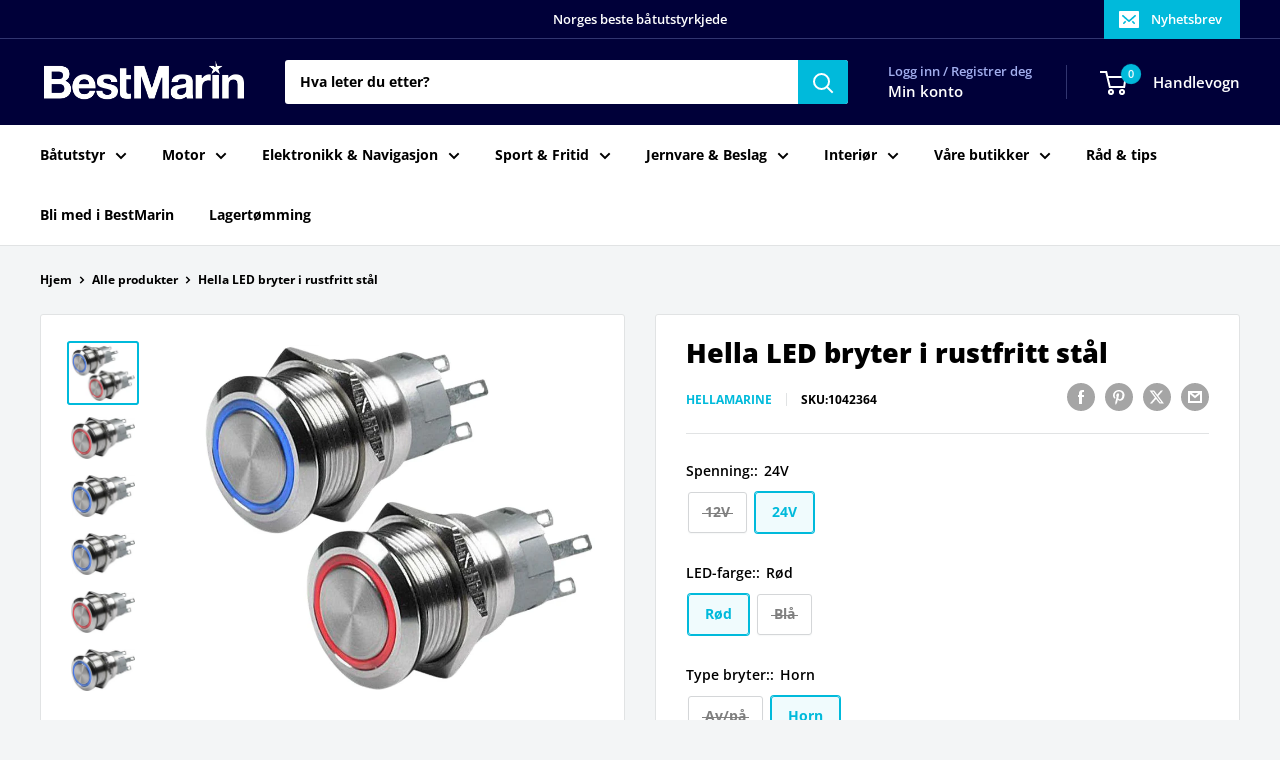

--- FILE ---
content_type: text/html; charset=utf-8
request_url: https://bestmarin.no/products/hella-led-bryter-i-rustfritt-stal?option_values=26910621903,26910687439,26910785743&section_id=template--16140576227535__main
body_size: 7537
content:
<div id="shopify-section-template--16140576227535__main" class="shopify-section"><section data-section-id="template--16140576227535__main" data-section-type="product" data-section-settings="{
  &quot;showShippingEstimator&quot;: false,
  &quot;galleryTransitionEffect&quot;: &quot;fade&quot;,
  &quot;enableImageZoom&quot;: true,
  &quot;zoomEffect&quot;: &quot;inside&quot;,
  &quot;enableVideoLooping&quot;: false,
  &quot;productOptions&quot;: [&quot;Spenning:&quot;,&quot;LED-farge:&quot;,&quot;Type bryter:&quot;],
  &quot;infoOverflowScroll&quot;: true,
  &quot;isQuickView&quot;: false
}">
  <div class="container container--flush">
    <div class="page__sub-header">
      <nav aria-label="Brødsmuletekst" class="breadcrumb">
        <ol class="breadcrumb__list" role="list">
          <li class="breadcrumb__item">
            <a class="breadcrumb__link link" href="/">Hjem</a><svg focusable="false" class="icon icon--arrow-right " viewBox="0 0 8 12" role="presentation">
      <path stroke="currentColor" stroke-width="2" d="M2 2l4 4-4 4" fill="none" stroke-linecap="square"></path>
    </svg></li>

          <li class="breadcrumb__item"><a class="breadcrumb__link link" href="/collections/all">Alle produkter</a><svg focusable="false" class="icon icon--arrow-right " viewBox="0 0 8 12" role="presentation">
      <path stroke="currentColor" stroke-width="2" d="M2 2l4 4-4 4" fill="none" stroke-linecap="square"></path>
    </svg></li>

          <li class="breadcrumb__item">
            <span class="breadcrumb__link" aria-current="page">Hella LED bryter i rustfritt stål</span>
          </li>
        </ol>
      </nav></div><product-rerender id="product-info-7021181862095-template--16140576227535__main" observe-form="product-form-main-7021181862095-template--16140576227535__main" allow-partial-rerender>
      <div class="product-block-list product-block-list--small">
        <div class="product-block-list__wrapper"><div class="product-block-list__item product-block-list__item--gallery">
              <div class="card">
    <div class="card__section card__section--tight">
      <div class="product-gallery product-gallery--with-thumbnails"><div class="product-gallery__carousel-wrapper">
          <div class="product-gallery__carousel product-gallery__carousel--zoomable" data-media-count="6" data-initial-media-id="22818701181135"><div class="product-gallery__carousel-item is-selected " tabindex="-1" data-media-id="22818701181135" data-media-type="image"  ><div class="product-gallery__size-limiter" style="max-width: 750px"><div class="aspect-ratio" style="padding-bottom: 87.73333333333332%"><img src="//bestmarin.no/cdn/shop/products/H1042361_XL.jpg?v=1649305295&amp;width=750" alt="Hella LED bryter i rustfritt stål" srcset="//bestmarin.no/cdn/shop/products/H1042361_XL.jpg?v=1649305295&amp;width=400 400w, //bestmarin.no/cdn/shop/products/H1042361_XL.jpg?v=1649305295&amp;width=500 500w, //bestmarin.no/cdn/shop/products/H1042361_XL.jpg?v=1649305295&amp;width=600 600w, //bestmarin.no/cdn/shop/products/H1042361_XL.jpg?v=1649305295&amp;width=700 700w" width="750" height="658" loading="lazy" class="product-gallery__image" data-zoom="//bestmarin.no/cdn/shop/products/H1042361_XL.jpg?v=1649305295&amp;width=1800" data-zoom-width="750"></div>
                    </div></div><div class="product-gallery__carousel-item  " tabindex="-1" data-media-id="22818701017295" data-media-type="image"  ><div class="product-gallery__size-limiter" style="max-width: 677px"><div class="aspect-ratio" style="padding-bottom: 65.87887740029542%"><img src="//bestmarin.no/cdn/shop/products/1042361_XL.jpg?v=1649305295&amp;width=677" alt="Hella LED bryter i rustfritt stål" srcset="//bestmarin.no/cdn/shop/products/1042361_XL.jpg?v=1649305295&amp;width=400 400w, //bestmarin.no/cdn/shop/products/1042361_XL.jpg?v=1649305295&amp;width=500 500w, //bestmarin.no/cdn/shop/products/1042361_XL.jpg?v=1649305295&amp;width=600 600w" width="677" height="446" loading="lazy" class="product-gallery__image" data-zoom="//bestmarin.no/cdn/shop/products/1042361_XL.jpg?v=1649305295&amp;width=1800" data-zoom-width="677"></div>
                    </div></div><div class="product-gallery__carousel-item  " tabindex="-1" data-media-id="22818701050063" data-media-type="image"  ><div class="product-gallery__size-limiter" style="max-width: 671px"><div class="aspect-ratio" style="padding-bottom: 65.72280178837556%"><img src="//bestmarin.no/cdn/shop/products/1042362_XL.jpg?v=1649305295&amp;width=671" alt="Hella LED bryter i rustfritt stål" srcset="//bestmarin.no/cdn/shop/products/1042362_XL.jpg?v=1649305295&amp;width=400 400w, //bestmarin.no/cdn/shop/products/1042362_XL.jpg?v=1649305295&amp;width=500 500w, //bestmarin.no/cdn/shop/products/1042362_XL.jpg?v=1649305295&amp;width=600 600w" width="671" height="441" loading="lazy" class="product-gallery__image" data-zoom="//bestmarin.no/cdn/shop/products/1042362_XL.jpg?v=1649305295&amp;width=1800" data-zoom-width="671"></div>
                    </div></div><div class="product-gallery__carousel-item  " tabindex="-1" data-media-id="22818701082831" data-media-type="image"  ><div class="product-gallery__size-limiter" style="max-width: 671px"><div class="aspect-ratio" style="padding-bottom: 65.72280178837556%"><img src="//bestmarin.no/cdn/shop/products/1042363_XL.jpg?v=1649305295&amp;width=671" alt="Hella LED bryter i rustfritt stål" srcset="//bestmarin.no/cdn/shop/products/1042363_XL.jpg?v=1649305295&amp;width=400 400w, //bestmarin.no/cdn/shop/products/1042363_XL.jpg?v=1649305295&amp;width=500 500w, //bestmarin.no/cdn/shop/products/1042363_XL.jpg?v=1649305295&amp;width=600 600w" width="671" height="441" loading="lazy" class="product-gallery__image" data-zoom="//bestmarin.no/cdn/shop/products/1042363_XL.jpg?v=1649305295&amp;width=1800" data-zoom-width="671"></div>
                    </div></div><div class="product-gallery__carousel-item  " tabindex="-1" data-media-id="22818701115599" data-media-type="image"  ><div class="product-gallery__size-limiter" style="max-width: 677px"><div class="aspect-ratio" style="padding-bottom: 65.87887740029542%"><img src="//bestmarin.no/cdn/shop/products/1042364_XL.jpg?v=1649305295&amp;width=677" alt="Hella LED bryter i rustfritt stål" srcset="//bestmarin.no/cdn/shop/products/1042364_XL.jpg?v=1649305295&amp;width=400 400w, //bestmarin.no/cdn/shop/products/1042364_XL.jpg?v=1649305295&amp;width=500 500w, //bestmarin.no/cdn/shop/products/1042364_XL.jpg?v=1649305295&amp;width=600 600w" width="677" height="446" loading="lazy" class="product-gallery__image" data-zoom="//bestmarin.no/cdn/shop/products/1042364_XL.jpg?v=1649305295&amp;width=1800" data-zoom-width="677"></div>
                    </div></div><div class="product-gallery__carousel-item  " tabindex="-1" data-media-id="22818701148367" data-media-type="image"  ><div class="product-gallery__size-limiter" style="max-width: 671px"><div class="aspect-ratio" style="padding-bottom: 65.72280178837556%"><img src="//bestmarin.no/cdn/shop/products/1042365_XL.jpg?v=1649305295&amp;width=671" alt="Hella LED bryter i rustfritt stål" srcset="//bestmarin.no/cdn/shop/products/1042365_XL.jpg?v=1649305295&amp;width=400 400w, //bestmarin.no/cdn/shop/products/1042365_XL.jpg?v=1649305295&amp;width=500 500w, //bestmarin.no/cdn/shop/products/1042365_XL.jpg?v=1649305295&amp;width=600 600w" width="671" height="441" loading="lazy" class="product-gallery__image" data-zoom="//bestmarin.no/cdn/shop/products/1042365_XL.jpg?v=1649305295&amp;width=1800" data-zoom-width="671"></div>
                    </div></div></div><span class="product-gallery__zoom-notice">
              <svg focusable="false" class="icon icon--zoom " viewBox="0 0 10 10" role="presentation">
      <path d="M7.58801492 6.8808396L9.999992 9.292784l-.70716.707208-2.41193007-2.41199543C6.15725808 8.15916409 5.24343297 8.50004 4.25 8.50004c-2.347188 0-4.249968-1.902876-4.249968-4.2501C.000032 1.902704 1.902812.000128 4.25.000128c2.347176 0 4.249956 1.902576 4.249956 4.249812 0 .99341752-.34083418 1.90724151-.91194108 2.6308996zM4.25.999992C2.455064.999992.999992 2.454944.999992 4.24994c0 1.794984 1.455072 3.249936 3.250008 3.249936 1.794924 0 3.249996-1.454952 3.249996-3.249936C7.499996 2.454944 6.044924.999992 4.25.999992z" fill="currentColor" fill-rule="evenodd"></path>
    </svg>
              <span class="hidden-pocket">Rull over bildet for å zoome inn</span>
              <span class="hidden-lap-and-up">Klikk på bildet for å zoome</span>
            </span></div><div class="scroller">
            <div class="scroller__inner">
              <div class="product-gallery__thumbnail-list"><a href="//bestmarin.no/cdn/shop/products/H1042361_XL_1024x.jpg?v=1649305295" rel="noopener" class="product-gallery__thumbnail is-nav-selected " data-media-id="22818701181135" ><img src="//bestmarin.no/cdn/shop/products/H1042361_XL.jpg?v=1649305295&amp;width=750" alt="Hella LED bryter i rustfritt stål" srcset="//bestmarin.no/cdn/shop/products/H1042361_XL.jpg?v=1649305295&amp;width=130 130w, //bestmarin.no/cdn/shop/products/H1042361_XL.jpg?v=1649305295&amp;width=260 260w, //bestmarin.no/cdn/shop/products/H1042361_XL.jpg?v=1649305295&amp;width=390 390w" width="750" height="658" loading="lazy" sizes="130px"></a><a href="//bestmarin.no/cdn/shop/products/1042361_XL_1024x.jpg?v=1649305295" rel="noopener" class="product-gallery__thumbnail  " data-media-id="22818701017295" ><img src="//bestmarin.no/cdn/shop/products/1042361_XL.jpg?v=1649305295&amp;width=677" alt="Hella LED bryter i rustfritt stål" srcset="//bestmarin.no/cdn/shop/products/1042361_XL.jpg?v=1649305295&amp;width=130 130w, //bestmarin.no/cdn/shop/products/1042361_XL.jpg?v=1649305295&amp;width=260 260w, //bestmarin.no/cdn/shop/products/1042361_XL.jpg?v=1649305295&amp;width=390 390w" width="677" height="446" loading="lazy" sizes="130px"></a><a href="//bestmarin.no/cdn/shop/products/1042362_XL_1024x.jpg?v=1649305295" rel="noopener" class="product-gallery__thumbnail  " data-media-id="22818701050063" ><img src="//bestmarin.no/cdn/shop/products/1042362_XL.jpg?v=1649305295&amp;width=671" alt="Hella LED bryter i rustfritt stål" srcset="//bestmarin.no/cdn/shop/products/1042362_XL.jpg?v=1649305295&amp;width=130 130w, //bestmarin.no/cdn/shop/products/1042362_XL.jpg?v=1649305295&amp;width=260 260w, //bestmarin.no/cdn/shop/products/1042362_XL.jpg?v=1649305295&amp;width=390 390w" width="671" height="441" loading="lazy" sizes="130px"></a><a href="//bestmarin.no/cdn/shop/products/1042363_XL_1024x.jpg?v=1649305295" rel="noopener" class="product-gallery__thumbnail  " data-media-id="22818701082831" ><img src="//bestmarin.no/cdn/shop/products/1042363_XL.jpg?v=1649305295&amp;width=671" alt="Hella LED bryter i rustfritt stål" srcset="//bestmarin.no/cdn/shop/products/1042363_XL.jpg?v=1649305295&amp;width=130 130w, //bestmarin.no/cdn/shop/products/1042363_XL.jpg?v=1649305295&amp;width=260 260w, //bestmarin.no/cdn/shop/products/1042363_XL.jpg?v=1649305295&amp;width=390 390w" width="671" height="441" loading="lazy" sizes="130px"></a><a href="//bestmarin.no/cdn/shop/products/1042364_XL_1024x.jpg?v=1649305295" rel="noopener" class="product-gallery__thumbnail  " data-media-id="22818701115599" ><img src="//bestmarin.no/cdn/shop/products/1042364_XL.jpg?v=1649305295&amp;width=677" alt="Hella LED bryter i rustfritt stål" srcset="//bestmarin.no/cdn/shop/products/1042364_XL.jpg?v=1649305295&amp;width=130 130w, //bestmarin.no/cdn/shop/products/1042364_XL.jpg?v=1649305295&amp;width=260 260w, //bestmarin.no/cdn/shop/products/1042364_XL.jpg?v=1649305295&amp;width=390 390w" width="677" height="446" loading="lazy" sizes="130px"></a><a href="//bestmarin.no/cdn/shop/products/1042365_XL_1024x.jpg?v=1649305295" rel="noopener" class="product-gallery__thumbnail  " data-media-id="22818701148367" ><img src="//bestmarin.no/cdn/shop/products/1042365_XL.jpg?v=1649305295&amp;width=671" alt="Hella LED bryter i rustfritt stål" srcset="//bestmarin.no/cdn/shop/products/1042365_XL.jpg?v=1649305295&amp;width=130 130w, //bestmarin.no/cdn/shop/products/1042365_XL.jpg?v=1649305295&amp;width=260 260w, //bestmarin.no/cdn/shop/products/1042365_XL.jpg?v=1649305295&amp;width=390 390w" width="671" height="441" loading="lazy" sizes="130px"></a></div>
            </div>
          </div><div class="pswp" tabindex="-1" role="dialog" aria-hidden="true">
            <div class="pswp__bg"></div>
            <div class="pswp__scroll-wrap">
              <div class="pswp__container">
                <div class="pswp__item"></div>
                <div class="pswp__item"></div>
                <div class="pswp__item"></div>
              </div>

              <div class="pswp__ui">
                <button class="pswp__button pswp__button--close" aria-label="Lukk">
                  <svg focusable="false" class="icon icon--close-2 " viewBox="0 0 12 12" role="presentation">
      <path fill-rule="evenodd" clip-rule="evenodd" d="M7.414 6l4.243 4.243-1.414 1.414L6 7.414l-4.243 4.243-1.414-1.414L4.586 6 .343 1.757 1.757.343 6 4.586 10.243.343l1.414 1.414L7.414 6z" fill="currentColor"></path>
    </svg>
                </button>

                <div class="pswp__prev-next">
                  <button class="pswp__button pswp__button--arrow--left" aria-label="Forrige">
                    <svg focusable="false" class="icon icon--arrow-left " viewBox="0 0 8 12" role="presentation">
      <path stroke="currentColor" stroke-width="2" d="M6 10L2 6l4-4" fill="none" stroke-linecap="square"></path>
    </svg>
                  </button>

                  <button class="pswp__button pswp__button--arrow--right" aria-label="Neste">
                    <svg focusable="false" class="icon icon--arrow-right " viewBox="0 0 8 12" role="presentation">
      <path stroke="currentColor" stroke-width="2" d="M2 2l4 4-4 4" fill="none" stroke-linecap="square"></path>
    </svg>
                  </button>
                </div>

                <div class="pswp__pagination">
                  <span class="pswp__pagination-current"></span> / <span class="pswp__pagination-count"></span>
                </div>
              </div>
            </div>
          </div></div>
    </div>
  </div>
            </div><div class="product-block-list__item product-block-list__item--info"><div class="card card--collapsed card--sticky"><div id="product-zoom-template--16140576227535__main" class="product__zoom-wrapper"></div><div class="card__section">
    <product-form><form method="post" action="/cart/add" id="product-form-main-7021181862095-template--16140576227535__main" accept-charset="UTF-8" class="product-form" enctype="multipart/form-data"><input type="hidden" name="form_type" value="product" /><input type="hidden" name="utf8" value="✓" /><div class="product-info__block-item product-info__block-item--product-meta" data-block-id="product_meta" data-block-type="product-meta" ><div class="product-meta"><h1 class="product-meta__title heading h1">Hella LED bryter i rustfritt stål</h1><div class="product-meta__label-list"><span class="product-label product-label--on-sale" style="display: none">Spar <span>0 kr</span></span></div><div class="product-meta__reference"><a class="product-meta__vendor link link--accented" href="/collections/vendors?q=HellaMarine">HellaMarine</a><span class="product-meta__sku" style="display: none">SKU:<span class="product-meta__sku-number"></span>
        </span></div><div class="product-meta__share-buttons hidden-phone">
      <ul class="social-media__item-list list--unstyled" role="list">
      <li class="social-media__item social-media__item--facebook">
        <a href="https://www.facebook.com/sharer.php?u=https://bestmarin.no/products/hella-led-bryter-i-rustfritt-stal" target="_blank" rel="noopener" aria-label="Del på Facebook"><svg focusable="false" class="icon icon--facebook " viewBox="0 0 30 30">
      <path d="M15 30C6.71572875 30 0 23.2842712 0 15 0 6.71572875 6.71572875 0 15 0c8.2842712 0 15 6.71572875 15 15 0 8.2842712-6.7157288 15-15 15zm3.2142857-17.1429611h-2.1428678v-2.1425646c0-.5852979.8203285-1.07160109 1.0714928-1.07160109h1.071375v-2.1428925h-2.1428678c-2.3564786 0-3.2142536 1.98610393-3.2142536 3.21449359v2.1425646h-1.0714822l.0032143 2.1528011 1.0682679-.0099086v7.499969h3.2142536v-7.499969h2.1428678v-2.1428925z" fill="currentColor" fill-rule="evenodd"></path>
    </svg></a>
      </li>

      <li class="social-media__item social-media__item--pinterest">
        <a href="https://pinterest.com/pin/create/button/?url=https://bestmarin.no/products/hella-led-bryter-i-rustfritt-stal&media=https://bestmarin.no/cdn/shop/products/H1042361_XL_1024x.jpg?v=1649305295&description=Hellas%20bytere%20med%20lysende%20LED-ring%20er%20en%20lekker%20serie%20av%20brytere%20for%20innfelling.%20Bryterne%20har..." target="_blank" rel="noopener" aria-label="Pin på Pinterest"><svg focusable="false" class="icon icon--pinterest " role="presentation" viewBox="0 0 30 30">
      <path d="M15 30C6.71572875 30 0 23.2842712 0 15 0 6.71572875 6.71572875 0 15 0c8.2842712 0 15 6.71572875 15 15 0 8.2842712-6.7157288 15-15 15zm-.4492946-22.49876954c-.3287968.04238918-.6577148.08477836-.9865116.12714793-.619603.15784625-1.2950238.30765013-1.7959124.60980792-1.3367356.80672832-2.26284291 1.74754848-2.88355361 3.27881599-.1001431.247352-.10374313.4870343-.17702448.7625149-.47574032 1.7840923.36779138 3.6310327 1.39120339 4.2696951.1968419.1231267.6448551.3405257.8093833.0511377.0909873-.1603963.0706852-.3734014.1265202-.5593764.036883-.1231267.1532436-.3547666.1263818-.508219-.0455542-.260514-.316041-.4256572-.4299438-.635367-.230748-.4253041-.2421365-.8027267-.3541701-1.3723228.0084116-.0763633.0168405-.1527266.0253733-.2290899.0340445-.6372108.1384107-1.0968422.3287968-1.5502554.5593198-1.3317775 1.4578212-2.07273488 2.9088231-2.5163011.324591-.09899963 1.2400541-.25867013 1.7200175-.1523539.2867042.05078464.5734084.10156927.8600087.1523539 1.0390064.33760307 1.7953931.9602003 2.2007079 1.9316992.252902.6061594.3275507 1.7651044.1517724 2.5415071-.0833199.3679287-.0705641.6832289-.1770418 1.0168107-.3936666 1.2334841-.9709174 2.3763639-2.2765854 2.6942337-.8613761.2093567-1.5070793-.3321303-1.7200175-.8896824-.0589159-.1545509-.1598205-.4285603-.1011297-.6865243.2277711-1.0010987.5562045-1.8969797.8093661-2.8969995.24115-.9528838-.2166421-1.7048063-.9358863-1.8809146-.8949186-.2192233-1.585328.6350139-1.8211644 1.1943903-.1872881.4442919-.3005678 1.2641823-.1517724 1.8557085.0471811.1874265.2666617.689447.2276672.8640842-.1728187.7731269-.3685356 1.6039823-.5818373 2.3635745-.2219729.7906632-.3415527 1.5999416-.5564641 2.3639276-.098793.3507651-.0955738.7263439-.1770244 1.092821v.5337977c-.0739045.3379758-.0194367.9375444.0505042 1.2703809.0449484.2137505-.0261175.4786388.0758948.6357396.0020943.1140055.0159752.1388388.0506254.2031582.3168026-.0095136.7526829-.8673992.9106342-1.118027.3008274-.477913.5797431-.990879.8093833-1.5506281.2069844-.5042174.2391769-1.0621226.4046917-1.60104.1195798-.3894861.2889369-.843272.328918-1.2707535h.0252521c.065614.2342095.3033024.403727.4805692.5334446.5563429.4077482 1.5137774.7873678 2.5547742.5337977 1.1769151-.2868184 2.1141687-.8571599 2.7317812-1.702982.4549537-.6225776.7983583-1.3445472 1.0624066-2.1600633.1297394-.4011574.156982-.8454494.2529193-1.2711066.2405269-1.0661438-.0797199-2.3511383-.3794396-3.0497261-.9078995-2.11694836-2.8374975-3.32410832-5.918897-3.27881604z" fill="currentColor" fill-rule="evenodd"></path>
    </svg></a>
      </li>

      <li class="social-media__item social-media__item--twitter">
        <a href="https://twitter.com/intent/tweet?text=Hella%20LED%20bryter%20i%20rustfritt%20st%C3%A5l&url=https://bestmarin.no/products/hella-led-bryter-i-rustfritt-stal" target="_blank" rel="noopener" aria-label="Tweet på Twitter"><svg focusable="false" fill="none" class="icon icon--twitter " role="presentation" viewBox="0 0 30 30">
      <path fill-rule="evenodd" clip-rule="evenodd" d="M30 15c0 8.284-6.716 15-15 15-8.284 0-15-6.716-15-15C0 6.716 6.716 0 15 0c8.284 0 15 6.716 15 15Zm-8.427-7h-2.375l-3.914 4.473L11.901 8H7l5.856 7.657L7.306 22h2.376l4.284-4.894L17.709 22h4.78l-6.105-8.07L21.573 8ZM19.68 20.578h-1.316L9.774 9.347h1.412l8.494 11.231Z" fill="currentColor"/>
    </svg></a>
      </li>

      <li class="social-media__item">
        <a href="mailto:?&subject=Hella LED bryter i rustfritt stål&body=https://bestmarin.no/products/hella-led-bryter-i-rustfritt-stal" aria-label="Del via e-post"><svg focusable="false" class="icon icon--email " role="presentation" viewBox="0 0 28 28">
      <path d="M14 28C6.2680135 28 0 21.7319865 0 14S6.2680135 0 14 0s14 6.2680135 14 14-6.2680135 14-14 14zm-3.2379501-18h6.4759002L14 12.6982917 10.7620499 10zM19 11.1350416V18H9v-6.8649584l5 4.1666667 5-4.1666667zM21 8H7v12h14V8z"></path>
    </svg></a>
      </li>
    </ul>
    </div></div>

<hr class="card__separator"></div><div class="product-info__block-item product-info__block-item--variant-selector" data-block-id="variant_selector" data-block-type="variant-selector" ><variant-picker handle="hella-led-bryter-i-rustfritt-stal" section-id="template--16140576227535__main" form-id="product-form-main-7021181862095-template--16140576227535__main" update-url  class="product-form__variants" ><script data-variant type="application/json">null</script><div class="product-form__option"><span class="product-form__option-name text--strong">Spenning:: <span class="product-form__selected-value">12V</span></span>

            <div class="block-swatch-list"><div class="block-swatch block-swatch--disabled"><input class="block-swatch__radio product-form__single-selector" type="radio" name="option1" id="product-form-main-7021181862095-template--16140576227535__main-option1-1" value="26910621903" form="product-form-main-7021181862095-template--16140576227535__main" checked data-option-position="1">
                    <label class="block-swatch__item" for="product-form-main-7021181862095-template--16140576227535__main-option1-1" title="12V">
                      <span class="block-swatch__item-text">12V</span>
                    </label></div><div class="block-swatch "><input class="block-swatch__radio product-form__single-selector" type="radio" name="option1" id="product-form-main-7021181862095-template--16140576227535__main-option1-2" value="26910654671" form="product-form-main-7021181862095-template--16140576227535__main"  data-option-position="1">
                    <label class="block-swatch__item" for="product-form-main-7021181862095-template--16140576227535__main-option1-2" title="24V">
                      <span class="block-swatch__item-text">24V</span>
                    </label></div></div></div><div class="product-form__option"><span class="product-form__option-name text--strong">LED-farge:: <span class="product-form__selected-value">Rød</span></span>

            <div class="block-swatch-list"><div class="block-swatch block-swatch--disabled"><input class="block-swatch__radio product-form__single-selector" type="radio" name="option2" id="product-form-main-7021181862095-template--16140576227535__main-option2-1" value="26910687439" form="product-form-main-7021181862095-template--16140576227535__main" checked data-option-position="2">
                    <label class="block-swatch__item" for="product-form-main-7021181862095-template--16140576227535__main-option2-1" title="Rød">
                      <span class="block-swatch__item-text">Rød</span>
                    </label></div><div class="block-swatch block-swatch--disabled"><input class="block-swatch__radio product-form__single-selector" type="radio" name="option2" id="product-form-main-7021181862095-template--16140576227535__main-option2-2" value="26910720207" form="product-form-main-7021181862095-template--16140576227535__main"  data-option-position="2">
                    <label class="block-swatch__item" for="product-form-main-7021181862095-template--16140576227535__main-option2-2" title="Blå">
                      <span class="block-swatch__item-text">Blå</span>
                    </label></div></div></div><div class="product-form__option"><span class="product-form__option-name text--strong">Type bryter:: <span class="product-form__selected-value">Horn</span></span>

            <div class="block-swatch-list"><div class="block-swatch block-swatch--disabled"><input class="block-swatch__radio product-form__single-selector" type="radio" name="option3" id="product-form-main-7021181862095-template--16140576227535__main-option3-1" value="26910752975" form="product-form-main-7021181862095-template--16140576227535__main"  data-option-position="3">
                    <label class="block-swatch__item" for="product-form-main-7021181862095-template--16140576227535__main-option3-1" title="Av/på">
                      <span class="block-swatch__item-text">Av/på</span>
                    </label></div><div class="block-swatch block-swatch--disabled"><input class="block-swatch__radio product-form__single-selector" type="radio" name="option3" id="product-form-main-7021181862095-template--16140576227535__main-option3-2" value="26910785743" form="product-form-main-7021181862095-template--16140576227535__main" checked data-option-position="3">
                    <label class="block-swatch__item" for="product-form-main-7021181862095-template--16140576227535__main-option3-2" title="Horn">
                      <span class="block-swatch__item-text">Horn</span>
                    </label></div></div></div><div class="no-js product-form__option">
      <label class="product-form__option-name text--strong" for="product-select-7021181862095">Variant</label>

      <div class="select-wrapper select-wrapper--primary">
        <select id="product-select-7021181862095" name="id"><option  disabled="disabled" value="41682579783887" data-sku="1042361">12V / Rød / Av/på - 380 kr</option><option  disabled="disabled" value="41682579816655" data-sku="1042362">12V / Blå / Av/på - 380 kr</option><option  disabled="disabled" value="41682579849423" data-sku="1042363">12V / Blå / Horn - 380 kr</option><option   value="41682579882191" data-sku="1042364">24V / Rød / Horn - 699 kr</option><option  disabled="disabled" value="41682579914959" data-sku="1042365">24V / Blå / Horn - 380 kr</option></select>
      </div>
    </div>
  </variant-picker><div class="product-form__info-list">
  <div class="product-form__info-item">
    <span class="product-form__info-title text--strong">Pris:</span>

    <div class="product-form__info-content" role="region" aria-live="polite">
      <div class="price-list"><span class="price">
            <span class="visually-hidden">Salgspris</span></span></div>

      <div class="product-form__price-info" style="display: none">
        <div class="unit-price-measurement">
          <span class="unit-price-measurement__price"></span>
          <span class="unit-price-measurement__separator">/ </span>

          <span class="unit-price-measurement__reference-value"></span>

          <span class="unit-price-measurement__reference-unit"></span>
        </div>
      </div></div>
  </div><div class="product-form__info-item">
      <span class="product-form__info-title text--strong">Lagerbeholdning :</span>

      <div class="product-form__info-content"><span class="product-form__inventory inventory inventory--high">På lager </span><progress-bar class="inventory-bar" data-variant-inventory="" data-stock-countdown-max="50.0">
          <span class="inventory-bar__progress" style="width: 100%"></span>
        </progress-bar>
      </div>
    </div><div class="product-form__info-item product-form__info-item--quantity">
        <label for="template--16140576227535__main-7021181862095-quantity" class="product-form__info-title text--strong">Antall:</label>

        <div class="product-form__info-content"><div class="product-form__quantity-with-rules">
            <quantity-picker class="quantity-selector quantity-selector--product">
              <button type="button" class="quantity-selector__button" data-action="decrease-picker-quantity" aria-label="Reduser mengden med 1" title="Reduser mengden med 1"><svg focusable="false" class="icon icon--minus " viewBox="0 0 10 2" role="presentation">
      <path d="M10 0v2H0V0z" fill="currentColor"></path>
    </svg></button>
              <input id="template--16140576227535__main-7021181862095-quantity" type="number" name="quantity" aria-label="Antall" class="quantity-selector__value" inputmode="numeric" value="1" step="" min="" >
              <button type="button" class="quantity-selector__button" data-action="increase-picker-quantity" aria-label="Øker mengden med 1" title="Øker mengden med 1"><svg focusable="false" class="icon icon--plus " viewBox="0 0 10 10" role="presentation">
      <path d="M6 4h4v2H6v4H4V6H0V4h4V0h2v4z" fill="currentColor" fill-rule="evenodd"></path>
    </svg></button>
            </quantity-picker></div>
        </div>
      </div></div>
</div><div class="product-info__block-item product-info__block-item--store-pickup" data-block-id="store_pickup_Je3Ykt" data-block-type="store-pickup" ><div class="product-meta__store-availability-container"><div class="store-availability-container" data-section-id="template--16140576227535__main" data-section-type="store-availability" data-count="0"></div></div></div><div class="product-info__block-item product-info__block-item--buy-buttons" data-block-id="buy_buttons" data-block-type="buy-buttons" ><div class="product-form__buy-buttons" ><div class="product-form__payment-container"><button type="button" class="product-form__add-button button button--disabled" disabled>Utilgjengelig</button><div data-shopify="payment-button" class="shopify-payment-button"> <shopify-accelerated-checkout recommended="null" fallback="{&quot;supports_subs&quot;:true,&quot;supports_def_opts&quot;:true,&quot;name&quot;:&quot;buy_it_now&quot;,&quot;wallet_params&quot;:{}}" access-token="94919fac3fdba19ea134a51474f57fe5" buyer-country="NO" buyer-locale="nb" buyer-currency="NOK" variant-params="[{&quot;id&quot;:41682579783887,&quot;requiresShipping&quot;:true},{&quot;id&quot;:41682579816655,&quot;requiresShipping&quot;:true},{&quot;id&quot;:41682579849423,&quot;requiresShipping&quot;:true},{&quot;id&quot;:41682579882191,&quot;requiresShipping&quot;:true},{&quot;id&quot;:41682579914959,&quot;requiresShipping&quot;:true}]" shop-id="55355080911" enabled-flags="[&quot;d6d12da0&quot;]" disabled > <div class="shopify-payment-button__button" role="button" disabled aria-hidden="true" style="background-color: transparent; border: none"> <div class="shopify-payment-button__skeleton">&nbsp;</div> </div> </shopify-accelerated-checkout> <small id="shopify-buyer-consent" class="hidden" aria-hidden="true" data-consent-type="subscription"> Denne varen er et gjentatt eller utsatt kjøp. Ved å fortsette samtykker jeg i <span id="shopify-subscription-policy-button">kanselleringsretningslinjene</span> og godkjenner at dere kan belaste betalingsmåten min til prisene, frekvensen og datoene som er oppført på denne siden, inntil bestillingen er oppfylt eller jeg kansellerer, hvis det er tillatt. </small> </div>
<style>
          #shopify-section-template--16140576227535__main .shopify-payment-button {
            display: none;
          }
        </style></div>
</div>
</div><div class="product-info__block-item product-info__block-item--liquid" data-block-id="412c3649-4812-4ad3-a86b-c37cfaed1dbf" data-block-type="liquid" ></div><div class="product-info__block-item product-info__block-item--description" data-block-id="description" data-block-type="description" ></div><div class="product-meta__share-buttons hidden-tablet-and-up">
            <span class="text--strong">Del dette produktet </span><ul class="social-media__item-list list--unstyled" role="list">
              <li class="social-media__item social-media__item--facebook">
                <a href="https://www.facebook.com/sharer.php?u=https://bestmarin.no/products/hella-led-bryter-i-rustfritt-stal" target="_blank" rel="noopener" aria-label="Del på Facebook"><svg focusable="false" class="icon icon--facebook " viewBox="0 0 30 30">
      <path d="M15 30C6.71572875 30 0 23.2842712 0 15 0 6.71572875 6.71572875 0 15 0c8.2842712 0 15 6.71572875 15 15 0 8.2842712-6.7157288 15-15 15zm3.2142857-17.1429611h-2.1428678v-2.1425646c0-.5852979.8203285-1.07160109 1.0714928-1.07160109h1.071375v-2.1428925h-2.1428678c-2.3564786 0-3.2142536 1.98610393-3.2142536 3.21449359v2.1425646h-1.0714822l.0032143 2.1528011 1.0682679-.0099086v7.499969h3.2142536v-7.499969h2.1428678v-2.1428925z" fill="currentColor" fill-rule="evenodd"></path>
    </svg></a>
              </li>

              <li class="social-media__item social-media__item--pinterest">
                <a href="https://pinterest.com/pin/create/button/?url=https://bestmarin.no/products/hella-led-bryter-i-rustfritt-stal&media=https://bestmarin.no/cdn/shop/products/H1042361_XL_1024x.jpg?v=1649305295&description=Hellas%20bytere%20med%20lysende%20LED-ring%20er%20en%20lekker%20serie%20av%20brytere%20for%20innfelling.%20Bryterne%20har..." target="_blank" rel="noopener" aria-label="Pin på Pinterest"><svg focusable="false" class="icon icon--pinterest " role="presentation" viewBox="0 0 30 30">
      <path d="M15 30C6.71572875 30 0 23.2842712 0 15 0 6.71572875 6.71572875 0 15 0c8.2842712 0 15 6.71572875 15 15 0 8.2842712-6.7157288 15-15 15zm-.4492946-22.49876954c-.3287968.04238918-.6577148.08477836-.9865116.12714793-.619603.15784625-1.2950238.30765013-1.7959124.60980792-1.3367356.80672832-2.26284291 1.74754848-2.88355361 3.27881599-.1001431.247352-.10374313.4870343-.17702448.7625149-.47574032 1.7840923.36779138 3.6310327 1.39120339 4.2696951.1968419.1231267.6448551.3405257.8093833.0511377.0909873-.1603963.0706852-.3734014.1265202-.5593764.036883-.1231267.1532436-.3547666.1263818-.508219-.0455542-.260514-.316041-.4256572-.4299438-.635367-.230748-.4253041-.2421365-.8027267-.3541701-1.3723228.0084116-.0763633.0168405-.1527266.0253733-.2290899.0340445-.6372108.1384107-1.0968422.3287968-1.5502554.5593198-1.3317775 1.4578212-2.07273488 2.9088231-2.5163011.324591-.09899963 1.2400541-.25867013 1.7200175-.1523539.2867042.05078464.5734084.10156927.8600087.1523539 1.0390064.33760307 1.7953931.9602003 2.2007079 1.9316992.252902.6061594.3275507 1.7651044.1517724 2.5415071-.0833199.3679287-.0705641.6832289-.1770418 1.0168107-.3936666 1.2334841-.9709174 2.3763639-2.2765854 2.6942337-.8613761.2093567-1.5070793-.3321303-1.7200175-.8896824-.0589159-.1545509-.1598205-.4285603-.1011297-.6865243.2277711-1.0010987.5562045-1.8969797.8093661-2.8969995.24115-.9528838-.2166421-1.7048063-.9358863-1.8809146-.8949186-.2192233-1.585328.6350139-1.8211644 1.1943903-.1872881.4442919-.3005678 1.2641823-.1517724 1.8557085.0471811.1874265.2666617.689447.2276672.8640842-.1728187.7731269-.3685356 1.6039823-.5818373 2.3635745-.2219729.7906632-.3415527 1.5999416-.5564641 2.3639276-.098793.3507651-.0955738.7263439-.1770244 1.092821v.5337977c-.0739045.3379758-.0194367.9375444.0505042 1.2703809.0449484.2137505-.0261175.4786388.0758948.6357396.0020943.1140055.0159752.1388388.0506254.2031582.3168026-.0095136.7526829-.8673992.9106342-1.118027.3008274-.477913.5797431-.990879.8093833-1.5506281.2069844-.5042174.2391769-1.0621226.4046917-1.60104.1195798-.3894861.2889369-.843272.328918-1.2707535h.0252521c.065614.2342095.3033024.403727.4805692.5334446.5563429.4077482 1.5137774.7873678 2.5547742.5337977 1.1769151-.2868184 2.1141687-.8571599 2.7317812-1.702982.4549537-.6225776.7983583-1.3445472 1.0624066-2.1600633.1297394-.4011574.156982-.8454494.2529193-1.2711066.2405269-1.0661438-.0797199-2.3511383-.3794396-3.0497261-.9078995-2.11694836-2.8374975-3.32410832-5.918897-3.27881604z" fill="currentColor" fill-rule="evenodd"></path>
    </svg></a>
              </li>

              <li class="social-media__item social-media__item--twitter">
                <a href="https://twitter.com/intent/tweet?text=Hella%20LED%20bryter%20i%20rustfritt%20st%C3%A5l&url=https://bestmarin.no/products/hella-led-bryter-i-rustfritt-stal" target="_blank" rel="noopener" aria-label="Tweet på Twitter"><svg focusable="false" fill="none" class="icon icon--twitter " role="presentation" viewBox="0 0 30 30">
      <path fill-rule="evenodd" clip-rule="evenodd" d="M30 15c0 8.284-6.716 15-15 15-8.284 0-15-6.716-15-15C0 6.716 6.716 0 15 0c8.284 0 15 6.716 15 15Zm-8.427-7h-2.375l-3.914 4.473L11.901 8H7l5.856 7.657L7.306 22h2.376l4.284-4.894L17.709 22h4.78l-6.105-8.07L21.573 8ZM19.68 20.578h-1.316L9.774 9.347h1.412l8.494 11.231Z" fill="currentColor"/>
    </svg></a>
              </li>

              <li class="social-media__item">
                <a href="mailto:?&subject=Hella LED bryter i rustfritt stål&body=https://bestmarin.no/products/hella-led-bryter-i-rustfritt-stal" aria-label="Del via e-post"><svg focusable="false" class="icon icon--email " role="presentation" viewBox="0 0 28 28">
      <path d="M14 28C6.2680135 28 0 21.7319865 0 14S6.2680135 0 14 0s14 6.2680135 14 14-6.2680135 14-14 14zm-3.2379501-18h6.4759002L14 12.6982917 10.7620499 10zM19 11.1350416V18H9v-6.8649584l5 4.1666667 5-4.1666667zM21 8H7v12h14V8z"></path>
    </svg></a>
              </li>
            </ul>
          </div><input type="hidden" name="product-id" value="7021181862095" /><input type="hidden" name="section-id" value="template--16140576227535__main" /></form></product-form>
  </div>
</div></div><div class="product-block-list__item product-block-list__item--content" data-block-type="liquid" data-block-id="412c3649-4812-4ad3-a86b-c37cfaed1dbf" ></div><div class="product-block-list__item product-block-list__item--description" >
                    <div class="card"><div class="card__header">
                          <h2 class="card__title heading h3">Beskrivelse </h2>
                        </div>

                        <div class="card__section " >
                          <div class="rte text--pull">
                            <p>Hellas bytere med lysende LED-ring er en lekker serie av brytere for innfelling. Bryterne har stort bruksområde, og kan brukes til alt fra belysning, lanterner, horn, lensepumper osv. <br><br><br><br>Byterne kommer to varianter: Av/på og horn. Av/på brukes til ting du ønsker at skal være aktivert over tid, som for eksempel lanterner, lamper, trykkvannspumper osv. Hornbryterne er fjærbelastet og aktiveres kun mens du holder knappen inne. Disse er mye brukt til horn, lensepumper og lignende.<br><br><br><br>- Materiale: Rustfritt stål, 304<br><br>- Terminaltype: 5 pin (2,8 x 0,5 mm)<br><br>- Utskjæringsmål: 19 mm<br><br>- Paneltykkelse: 1 - 10 mm<br><br>- Maks strøm: 5 A<br><br>- Driftstemperatur: -20° C~ +55° C<br><br>- Støv- og vanntetthet: IP67 (støvtett, og tåler 1 meters dyp i opp til 30 minutt)</p>
                          </div></div></div>
                  </div></div>
      </div>
    </product-rerender>
  </div>
</section>
<template>
  <section data-section-id="template--16140576227535__main" data-section-type="product-quick-view" data-section-settings="{
  &quot;showShippingEstimator&quot;: false,
  &quot;galleryTransitionEffect&quot;: &quot;fade&quot;,
  &quot;enableImageZoom&quot;: true,
  &quot;zoomEffect&quot;: &quot;inside&quot;,
  &quot;enableVideoLooping&quot;: false,
  &quot;infoOverflowScroll&quot;: false,
  &quot;productOptions&quot;: [&quot;Spenning:&quot;,&quot;LED-farge:&quot;,&quot;Type bryter:&quot;],
  &quot;isQuickView&quot;: true
}">
    <product-rerender id="quick-buy-modal-content" observe-form="product-form-quick-buy-7021181862095-template--16140576227535__main" allow-partial-rerender>
      <div class="featured-product"><div class="card">
    <div class="card__section card__section--tight">
      <div class="product-gallery product-gallery--with-thumbnails"><div class="product-gallery__carousel-wrapper">
          <div class="product-gallery__carousel product-gallery__carousel--zoomable" data-media-count="6" data-initial-media-id="22818701181135"><div class="product-gallery__carousel-item is-selected " tabindex="-1" data-media-id="22818701181135" data-media-type="image"  ><div class="product-gallery__size-limiter" style="max-width: 750px"><div class="aspect-ratio" style="padding-bottom: 87.73333333333332%"><img src="//bestmarin.no/cdn/shop/products/H1042361_XL.jpg?v=1649305295&amp;width=750" alt="Hella LED bryter i rustfritt stål" srcset="//bestmarin.no/cdn/shop/products/H1042361_XL.jpg?v=1649305295&amp;width=400 400w, //bestmarin.no/cdn/shop/products/H1042361_XL.jpg?v=1649305295&amp;width=500 500w, //bestmarin.no/cdn/shop/products/H1042361_XL.jpg?v=1649305295&amp;width=600 600w, //bestmarin.no/cdn/shop/products/H1042361_XL.jpg?v=1649305295&amp;width=700 700w" width="750" height="658" loading="lazy" class="product-gallery__image" data-zoom="//bestmarin.no/cdn/shop/products/H1042361_XL.jpg?v=1649305295&amp;width=1800" data-zoom-width="750"></div>
                    </div></div><div class="product-gallery__carousel-item  " tabindex="-1" data-media-id="22818701017295" data-media-type="image"  ><div class="product-gallery__size-limiter" style="max-width: 677px"><div class="aspect-ratio" style="padding-bottom: 65.87887740029542%"><img src="//bestmarin.no/cdn/shop/products/1042361_XL.jpg?v=1649305295&amp;width=677" alt="Hella LED bryter i rustfritt stål" srcset="//bestmarin.no/cdn/shop/products/1042361_XL.jpg?v=1649305295&amp;width=400 400w, //bestmarin.no/cdn/shop/products/1042361_XL.jpg?v=1649305295&amp;width=500 500w, //bestmarin.no/cdn/shop/products/1042361_XL.jpg?v=1649305295&amp;width=600 600w" width="677" height="446" loading="lazy" class="product-gallery__image" data-zoom="//bestmarin.no/cdn/shop/products/1042361_XL.jpg?v=1649305295&amp;width=1800" data-zoom-width="677"></div>
                    </div></div><div class="product-gallery__carousel-item  " tabindex="-1" data-media-id="22818701050063" data-media-type="image"  ><div class="product-gallery__size-limiter" style="max-width: 671px"><div class="aspect-ratio" style="padding-bottom: 65.72280178837556%"><img src="//bestmarin.no/cdn/shop/products/1042362_XL.jpg?v=1649305295&amp;width=671" alt="Hella LED bryter i rustfritt stål" srcset="//bestmarin.no/cdn/shop/products/1042362_XL.jpg?v=1649305295&amp;width=400 400w, //bestmarin.no/cdn/shop/products/1042362_XL.jpg?v=1649305295&amp;width=500 500w, //bestmarin.no/cdn/shop/products/1042362_XL.jpg?v=1649305295&amp;width=600 600w" width="671" height="441" loading="lazy" class="product-gallery__image" data-zoom="//bestmarin.no/cdn/shop/products/1042362_XL.jpg?v=1649305295&amp;width=1800" data-zoom-width="671"></div>
                    </div></div><div class="product-gallery__carousel-item  " tabindex="-1" data-media-id="22818701082831" data-media-type="image"  ><div class="product-gallery__size-limiter" style="max-width: 671px"><div class="aspect-ratio" style="padding-bottom: 65.72280178837556%"><img src="//bestmarin.no/cdn/shop/products/1042363_XL.jpg?v=1649305295&amp;width=671" alt="Hella LED bryter i rustfritt stål" srcset="//bestmarin.no/cdn/shop/products/1042363_XL.jpg?v=1649305295&amp;width=400 400w, //bestmarin.no/cdn/shop/products/1042363_XL.jpg?v=1649305295&amp;width=500 500w, //bestmarin.no/cdn/shop/products/1042363_XL.jpg?v=1649305295&amp;width=600 600w" width="671" height="441" loading="lazy" class="product-gallery__image" data-zoom="//bestmarin.no/cdn/shop/products/1042363_XL.jpg?v=1649305295&amp;width=1800" data-zoom-width="671"></div>
                    </div></div><div class="product-gallery__carousel-item  " tabindex="-1" data-media-id="22818701115599" data-media-type="image"  ><div class="product-gallery__size-limiter" style="max-width: 677px"><div class="aspect-ratio" style="padding-bottom: 65.87887740029542%"><img src="//bestmarin.no/cdn/shop/products/1042364_XL.jpg?v=1649305295&amp;width=677" alt="Hella LED bryter i rustfritt stål" srcset="//bestmarin.no/cdn/shop/products/1042364_XL.jpg?v=1649305295&amp;width=400 400w, //bestmarin.no/cdn/shop/products/1042364_XL.jpg?v=1649305295&amp;width=500 500w, //bestmarin.no/cdn/shop/products/1042364_XL.jpg?v=1649305295&amp;width=600 600w" width="677" height="446" loading="lazy" class="product-gallery__image" data-zoom="//bestmarin.no/cdn/shop/products/1042364_XL.jpg?v=1649305295&amp;width=1800" data-zoom-width="677"></div>
                    </div></div><div class="product-gallery__carousel-item  " tabindex="-1" data-media-id="22818701148367" data-media-type="image"  ><div class="product-gallery__size-limiter" style="max-width: 671px"><div class="aspect-ratio" style="padding-bottom: 65.72280178837556%"><img src="//bestmarin.no/cdn/shop/products/1042365_XL.jpg?v=1649305295&amp;width=671" alt="Hella LED bryter i rustfritt stål" srcset="//bestmarin.no/cdn/shop/products/1042365_XL.jpg?v=1649305295&amp;width=400 400w, //bestmarin.no/cdn/shop/products/1042365_XL.jpg?v=1649305295&amp;width=500 500w, //bestmarin.no/cdn/shop/products/1042365_XL.jpg?v=1649305295&amp;width=600 600w" width="671" height="441" loading="lazy" class="product-gallery__image" data-zoom="//bestmarin.no/cdn/shop/products/1042365_XL.jpg?v=1649305295&amp;width=1800" data-zoom-width="671"></div>
                    </div></div></div><span class="product-gallery__zoom-notice">
              <svg focusable="false" class="icon icon--zoom " viewBox="0 0 10 10" role="presentation">
      <path d="M7.58801492 6.8808396L9.999992 9.292784l-.70716.707208-2.41193007-2.41199543C6.15725808 8.15916409 5.24343297 8.50004 4.25 8.50004c-2.347188 0-4.249968-1.902876-4.249968-4.2501C.000032 1.902704 1.902812.000128 4.25.000128c2.347176 0 4.249956 1.902576 4.249956 4.249812 0 .99341752-.34083418 1.90724151-.91194108 2.6308996zM4.25.999992C2.455064.999992.999992 2.454944.999992 4.24994c0 1.794984 1.455072 3.249936 3.250008 3.249936 1.794924 0 3.249996-1.454952 3.249996-3.249936C7.499996 2.454944 6.044924.999992 4.25.999992z" fill="currentColor" fill-rule="evenodd"></path>
    </svg>
              <span class="hidden-pocket">Rull over bildet for å zoome inn</span>
              <span class="hidden-lap-and-up">Klikk på bildet for å zoome</span>
            </span></div><div class="scroller">
            <div class="scroller__inner">
              <div class="product-gallery__thumbnail-list"><a href="//bestmarin.no/cdn/shop/products/H1042361_XL_1024x.jpg?v=1649305295" rel="noopener" class="product-gallery__thumbnail is-nav-selected " data-media-id="22818701181135" ><img src="//bestmarin.no/cdn/shop/products/H1042361_XL.jpg?v=1649305295&amp;width=750" alt="Hella LED bryter i rustfritt stål" srcset="//bestmarin.no/cdn/shop/products/H1042361_XL.jpg?v=1649305295&amp;width=130 130w, //bestmarin.no/cdn/shop/products/H1042361_XL.jpg?v=1649305295&amp;width=260 260w, //bestmarin.no/cdn/shop/products/H1042361_XL.jpg?v=1649305295&amp;width=390 390w" width="750" height="658" loading="lazy" sizes="130px"></a><a href="//bestmarin.no/cdn/shop/products/1042361_XL_1024x.jpg?v=1649305295" rel="noopener" class="product-gallery__thumbnail  " data-media-id="22818701017295" ><img src="//bestmarin.no/cdn/shop/products/1042361_XL.jpg?v=1649305295&amp;width=677" alt="Hella LED bryter i rustfritt stål" srcset="//bestmarin.no/cdn/shop/products/1042361_XL.jpg?v=1649305295&amp;width=130 130w, //bestmarin.no/cdn/shop/products/1042361_XL.jpg?v=1649305295&amp;width=260 260w, //bestmarin.no/cdn/shop/products/1042361_XL.jpg?v=1649305295&amp;width=390 390w" width="677" height="446" loading="lazy" sizes="130px"></a><a href="//bestmarin.no/cdn/shop/products/1042362_XL_1024x.jpg?v=1649305295" rel="noopener" class="product-gallery__thumbnail  " data-media-id="22818701050063" ><img src="//bestmarin.no/cdn/shop/products/1042362_XL.jpg?v=1649305295&amp;width=671" alt="Hella LED bryter i rustfritt stål" srcset="//bestmarin.no/cdn/shop/products/1042362_XL.jpg?v=1649305295&amp;width=130 130w, //bestmarin.no/cdn/shop/products/1042362_XL.jpg?v=1649305295&amp;width=260 260w, //bestmarin.no/cdn/shop/products/1042362_XL.jpg?v=1649305295&amp;width=390 390w" width="671" height="441" loading="lazy" sizes="130px"></a><a href="//bestmarin.no/cdn/shop/products/1042363_XL_1024x.jpg?v=1649305295" rel="noopener" class="product-gallery__thumbnail  " data-media-id="22818701082831" ><img src="//bestmarin.no/cdn/shop/products/1042363_XL.jpg?v=1649305295&amp;width=671" alt="Hella LED bryter i rustfritt stål" srcset="//bestmarin.no/cdn/shop/products/1042363_XL.jpg?v=1649305295&amp;width=130 130w, //bestmarin.no/cdn/shop/products/1042363_XL.jpg?v=1649305295&amp;width=260 260w, //bestmarin.no/cdn/shop/products/1042363_XL.jpg?v=1649305295&amp;width=390 390w" width="671" height="441" loading="lazy" sizes="130px"></a><a href="//bestmarin.no/cdn/shop/products/1042364_XL_1024x.jpg?v=1649305295" rel="noopener" class="product-gallery__thumbnail  " data-media-id="22818701115599" ><img src="//bestmarin.no/cdn/shop/products/1042364_XL.jpg?v=1649305295&amp;width=677" alt="Hella LED bryter i rustfritt stål" srcset="//bestmarin.no/cdn/shop/products/1042364_XL.jpg?v=1649305295&amp;width=130 130w, //bestmarin.no/cdn/shop/products/1042364_XL.jpg?v=1649305295&amp;width=260 260w, //bestmarin.no/cdn/shop/products/1042364_XL.jpg?v=1649305295&amp;width=390 390w" width="677" height="446" loading="lazy" sizes="130px"></a><a href="//bestmarin.no/cdn/shop/products/1042365_XL_1024x.jpg?v=1649305295" rel="noopener" class="product-gallery__thumbnail  " data-media-id="22818701148367" ><img src="//bestmarin.no/cdn/shop/products/1042365_XL.jpg?v=1649305295&amp;width=671" alt="Hella LED bryter i rustfritt stål" srcset="//bestmarin.no/cdn/shop/products/1042365_XL.jpg?v=1649305295&amp;width=130 130w, //bestmarin.no/cdn/shop/products/1042365_XL.jpg?v=1649305295&amp;width=260 260w, //bestmarin.no/cdn/shop/products/1042365_XL.jpg?v=1649305295&amp;width=390 390w" width="671" height="441" loading="lazy" sizes="130px"></a></div>
            </div>
          </div><div class="pswp" tabindex="-1" role="dialog" aria-hidden="true">
            <div class="pswp__bg"></div>
            <div class="pswp__scroll-wrap">
              <div class="pswp__container">
                <div class="pswp__item"></div>
                <div class="pswp__item"></div>
                <div class="pswp__item"></div>
              </div>

              <div class="pswp__ui">
                <button class="pswp__button pswp__button--close" aria-label="Lukk">
                  <svg focusable="false" class="icon icon--close-2 " viewBox="0 0 12 12" role="presentation">
      <path fill-rule="evenodd" clip-rule="evenodd" d="M7.414 6l4.243 4.243-1.414 1.414L6 7.414l-4.243 4.243-1.414-1.414L4.586 6 .343 1.757 1.757.343 6 4.586 10.243.343l1.414 1.414L7.414 6z" fill="currentColor"></path>
    </svg>
                </button>

                <div class="pswp__prev-next">
                  <button class="pswp__button pswp__button--arrow--left" aria-label="Forrige">
                    <svg focusable="false" class="icon icon--arrow-left " viewBox="0 0 8 12" role="presentation">
      <path stroke="currentColor" stroke-width="2" d="M6 10L2 6l4-4" fill="none" stroke-linecap="square"></path>
    </svg>
                  </button>

                  <button class="pswp__button pswp__button--arrow--right" aria-label="Neste">
                    <svg focusable="false" class="icon icon--arrow-right " viewBox="0 0 8 12" role="presentation">
      <path stroke="currentColor" stroke-width="2" d="M2 2l4 4-4 4" fill="none" stroke-linecap="square"></path>
    </svg>
                  </button>
                </div>

                <div class="pswp__pagination">
                  <span class="pswp__pagination-current"></span> / <span class="pswp__pagination-count"></span>
                </div>
              </div>
            </div>
          </div></div>
    </div>
  </div><div class="card card--collapsed card--sticky"><div id="product-zoom-template--16140576227535__main" class="product__zoom-wrapper"></div><div class="card__section">
    <product-form><form method="post" action="/cart/add" id="product-form-quick-buy-7021181862095-template--16140576227535__main" accept-charset="UTF-8" class="product-form" enctype="multipart/form-data"><input type="hidden" name="form_type" value="product" /><input type="hidden" name="utf8" value="✓" /><div class="product-info__block-item product-info__block-item--product-meta" data-block-id="product_meta" data-block-type="product-meta" ><div class="product-meta"><h3 class="product-meta__title heading h2">
      <a href="/products/hella-led-bryter-i-rustfritt-stal">Hella LED bryter i rustfritt stål</a>
    </h3><div class="product-meta__label-list"><span class="product-label product-label--on-sale" style="display: none">Spar <span>0 kr</span></span></div><div class="product-meta__reference"><a class="product-meta__vendor link link--accented" href="/collections/vendors?q=HellaMarine">HellaMarine</a><span class="product-meta__sku" style="display: none">SKU:<span class="product-meta__sku-number"></span>
        </span></div><div class="product-meta__share-buttons hidden-phone">
      <ul class="social-media__item-list list--unstyled" role="list">
      <li class="social-media__item social-media__item--facebook">
        <a href="https://www.facebook.com/sharer.php?u=https://bestmarin.no/products/hella-led-bryter-i-rustfritt-stal" target="_blank" rel="noopener" aria-label="Del på Facebook"><svg focusable="false" class="icon icon--facebook " viewBox="0 0 30 30">
      <path d="M15 30C6.71572875 30 0 23.2842712 0 15 0 6.71572875 6.71572875 0 15 0c8.2842712 0 15 6.71572875 15 15 0 8.2842712-6.7157288 15-15 15zm3.2142857-17.1429611h-2.1428678v-2.1425646c0-.5852979.8203285-1.07160109 1.0714928-1.07160109h1.071375v-2.1428925h-2.1428678c-2.3564786 0-3.2142536 1.98610393-3.2142536 3.21449359v2.1425646h-1.0714822l.0032143 2.1528011 1.0682679-.0099086v7.499969h3.2142536v-7.499969h2.1428678v-2.1428925z" fill="currentColor" fill-rule="evenodd"></path>
    </svg></a>
      </li>

      <li class="social-media__item social-media__item--pinterest">
        <a href="https://pinterest.com/pin/create/button/?url=https://bestmarin.no/products/hella-led-bryter-i-rustfritt-stal&media=https://bestmarin.no/cdn/shop/products/H1042361_XL_1024x.jpg?v=1649305295&description=Hellas%20bytere%20med%20lysende%20LED-ring%20er%20en%20lekker%20serie%20av%20brytere%20for%20innfelling.%20Bryterne%20har..." target="_blank" rel="noopener" aria-label="Pin på Pinterest"><svg focusable="false" class="icon icon--pinterest " role="presentation" viewBox="0 0 30 30">
      <path d="M15 30C6.71572875 30 0 23.2842712 0 15 0 6.71572875 6.71572875 0 15 0c8.2842712 0 15 6.71572875 15 15 0 8.2842712-6.7157288 15-15 15zm-.4492946-22.49876954c-.3287968.04238918-.6577148.08477836-.9865116.12714793-.619603.15784625-1.2950238.30765013-1.7959124.60980792-1.3367356.80672832-2.26284291 1.74754848-2.88355361 3.27881599-.1001431.247352-.10374313.4870343-.17702448.7625149-.47574032 1.7840923.36779138 3.6310327 1.39120339 4.2696951.1968419.1231267.6448551.3405257.8093833.0511377.0909873-.1603963.0706852-.3734014.1265202-.5593764.036883-.1231267.1532436-.3547666.1263818-.508219-.0455542-.260514-.316041-.4256572-.4299438-.635367-.230748-.4253041-.2421365-.8027267-.3541701-1.3723228.0084116-.0763633.0168405-.1527266.0253733-.2290899.0340445-.6372108.1384107-1.0968422.3287968-1.5502554.5593198-1.3317775 1.4578212-2.07273488 2.9088231-2.5163011.324591-.09899963 1.2400541-.25867013 1.7200175-.1523539.2867042.05078464.5734084.10156927.8600087.1523539 1.0390064.33760307 1.7953931.9602003 2.2007079 1.9316992.252902.6061594.3275507 1.7651044.1517724 2.5415071-.0833199.3679287-.0705641.6832289-.1770418 1.0168107-.3936666 1.2334841-.9709174 2.3763639-2.2765854 2.6942337-.8613761.2093567-1.5070793-.3321303-1.7200175-.8896824-.0589159-.1545509-.1598205-.4285603-.1011297-.6865243.2277711-1.0010987.5562045-1.8969797.8093661-2.8969995.24115-.9528838-.2166421-1.7048063-.9358863-1.8809146-.8949186-.2192233-1.585328.6350139-1.8211644 1.1943903-.1872881.4442919-.3005678 1.2641823-.1517724 1.8557085.0471811.1874265.2666617.689447.2276672.8640842-.1728187.7731269-.3685356 1.6039823-.5818373 2.3635745-.2219729.7906632-.3415527 1.5999416-.5564641 2.3639276-.098793.3507651-.0955738.7263439-.1770244 1.092821v.5337977c-.0739045.3379758-.0194367.9375444.0505042 1.2703809.0449484.2137505-.0261175.4786388.0758948.6357396.0020943.1140055.0159752.1388388.0506254.2031582.3168026-.0095136.7526829-.8673992.9106342-1.118027.3008274-.477913.5797431-.990879.8093833-1.5506281.2069844-.5042174.2391769-1.0621226.4046917-1.60104.1195798-.3894861.2889369-.843272.328918-1.2707535h.0252521c.065614.2342095.3033024.403727.4805692.5334446.5563429.4077482 1.5137774.7873678 2.5547742.5337977 1.1769151-.2868184 2.1141687-.8571599 2.7317812-1.702982.4549537-.6225776.7983583-1.3445472 1.0624066-2.1600633.1297394-.4011574.156982-.8454494.2529193-1.2711066.2405269-1.0661438-.0797199-2.3511383-.3794396-3.0497261-.9078995-2.11694836-2.8374975-3.32410832-5.918897-3.27881604z" fill="currentColor" fill-rule="evenodd"></path>
    </svg></a>
      </li>

      <li class="social-media__item social-media__item--twitter">
        <a href="https://twitter.com/intent/tweet?text=Hella%20LED%20bryter%20i%20rustfritt%20st%C3%A5l&url=https://bestmarin.no/products/hella-led-bryter-i-rustfritt-stal" target="_blank" rel="noopener" aria-label="Tweet på Twitter"><svg focusable="false" fill="none" class="icon icon--twitter " role="presentation" viewBox="0 0 30 30">
      <path fill-rule="evenodd" clip-rule="evenodd" d="M30 15c0 8.284-6.716 15-15 15-8.284 0-15-6.716-15-15C0 6.716 6.716 0 15 0c8.284 0 15 6.716 15 15Zm-8.427-7h-2.375l-3.914 4.473L11.901 8H7l5.856 7.657L7.306 22h2.376l4.284-4.894L17.709 22h4.78l-6.105-8.07L21.573 8ZM19.68 20.578h-1.316L9.774 9.347h1.412l8.494 11.231Z" fill="currentColor"/>
    </svg></a>
      </li>

      <li class="social-media__item">
        <a href="mailto:?&subject=Hella LED bryter i rustfritt stål&body=https://bestmarin.no/products/hella-led-bryter-i-rustfritt-stal" aria-label="Del via e-post"><svg focusable="false" class="icon icon--email " role="presentation" viewBox="0 0 28 28">
      <path d="M14 28C6.2680135 28 0 21.7319865 0 14S6.2680135 0 14 0s14 6.2680135 14 14-6.2680135 14-14 14zm-3.2379501-18h6.4759002L14 12.6982917 10.7620499 10zM19 11.1350416V18H9v-6.8649584l5 4.1666667 5-4.1666667zM21 8H7v12h14V8z"></path>
    </svg></a>
      </li>
    </ul>
    </div></div>

<hr class="card__separator"></div><div class="product-info__block-item product-info__block-item--variant-selector" data-block-id="variant_selector" data-block-type="variant-selector" ><variant-picker handle="hella-led-bryter-i-rustfritt-stal" section-id="template--16140576227535__main" form-id="product-form-quick-buy-7021181862095-template--16140576227535__main"   class="product-form__variants" ><script data-variant type="application/json">null</script><div class="product-form__option"><span class="product-form__option-name text--strong">Spenning:: <span class="product-form__selected-value">12V</span></span>

            <div class="block-swatch-list"><div class="block-swatch block-swatch--disabled"><input class="block-swatch__radio product-form__single-selector" type="radio" name="option1" id="product-form-quick-buy-7021181862095-template--16140576227535__main-option1-1" value="26910621903" form="product-form-quick-buy-7021181862095-template--16140576227535__main" checked data-option-position="1">
                    <label class="block-swatch__item" for="product-form-quick-buy-7021181862095-template--16140576227535__main-option1-1" title="12V">
                      <span class="block-swatch__item-text">12V</span>
                    </label></div><div class="block-swatch "><input class="block-swatch__radio product-form__single-selector" type="radio" name="option1" id="product-form-quick-buy-7021181862095-template--16140576227535__main-option1-2" value="26910654671" form="product-form-quick-buy-7021181862095-template--16140576227535__main"  data-option-position="1">
                    <label class="block-swatch__item" for="product-form-quick-buy-7021181862095-template--16140576227535__main-option1-2" title="24V">
                      <span class="block-swatch__item-text">24V</span>
                    </label></div></div></div><div class="product-form__option"><span class="product-form__option-name text--strong">LED-farge:: <span class="product-form__selected-value">Rød</span></span>

            <div class="block-swatch-list"><div class="block-swatch block-swatch--disabled"><input class="block-swatch__radio product-form__single-selector" type="radio" name="option2" id="product-form-quick-buy-7021181862095-template--16140576227535__main-option2-1" value="26910687439" form="product-form-quick-buy-7021181862095-template--16140576227535__main" checked data-option-position="2">
                    <label class="block-swatch__item" for="product-form-quick-buy-7021181862095-template--16140576227535__main-option2-1" title="Rød">
                      <span class="block-swatch__item-text">Rød</span>
                    </label></div><div class="block-swatch block-swatch--disabled"><input class="block-swatch__radio product-form__single-selector" type="radio" name="option2" id="product-form-quick-buy-7021181862095-template--16140576227535__main-option2-2" value="26910720207" form="product-form-quick-buy-7021181862095-template--16140576227535__main"  data-option-position="2">
                    <label class="block-swatch__item" for="product-form-quick-buy-7021181862095-template--16140576227535__main-option2-2" title="Blå">
                      <span class="block-swatch__item-text">Blå</span>
                    </label></div></div></div><div class="product-form__option"><span class="product-form__option-name text--strong">Type bryter:: <span class="product-form__selected-value">Horn</span></span>

            <div class="block-swatch-list"><div class="block-swatch block-swatch--disabled"><input class="block-swatch__radio product-form__single-selector" type="radio" name="option3" id="product-form-quick-buy-7021181862095-template--16140576227535__main-option3-1" value="26910752975" form="product-form-quick-buy-7021181862095-template--16140576227535__main"  data-option-position="3">
                    <label class="block-swatch__item" for="product-form-quick-buy-7021181862095-template--16140576227535__main-option3-1" title="Av/på">
                      <span class="block-swatch__item-text">Av/på</span>
                    </label></div><div class="block-swatch block-swatch--disabled"><input class="block-swatch__radio product-form__single-selector" type="radio" name="option3" id="product-form-quick-buy-7021181862095-template--16140576227535__main-option3-2" value="26910785743" form="product-form-quick-buy-7021181862095-template--16140576227535__main" checked data-option-position="3">
                    <label class="block-swatch__item" for="product-form-quick-buy-7021181862095-template--16140576227535__main-option3-2" title="Horn">
                      <span class="block-swatch__item-text">Horn</span>
                    </label></div></div></div><div class="no-js product-form__option">
      <label class="product-form__option-name text--strong" for="product-select-7021181862095">Variant</label>

      <div class="select-wrapper select-wrapper--primary">
        <select id="product-select-7021181862095" name="id"><option  disabled="disabled" value="41682579783887" data-sku="1042361">12V / Rød / Av/på - 380 kr</option><option  disabled="disabled" value="41682579816655" data-sku="1042362">12V / Blå / Av/på - 380 kr</option><option  disabled="disabled" value="41682579849423" data-sku="1042363">12V / Blå / Horn - 380 kr</option><option   value="41682579882191" data-sku="1042364">24V / Rød / Horn - 699 kr</option><option  disabled="disabled" value="41682579914959" data-sku="1042365">24V / Blå / Horn - 380 kr</option></select>
      </div>
    </div>
  </variant-picker><div class="product-form__info-list">
  <div class="product-form__info-item">
    <span class="product-form__info-title text--strong">Pris:</span>

    <div class="product-form__info-content" role="region" aria-live="polite">
      <div class="price-list"><span class="price">
            <span class="visually-hidden">Salgspris</span></span></div>

      <div class="product-form__price-info" style="display: none">
        <div class="unit-price-measurement">
          <span class="unit-price-measurement__price"></span>
          <span class="unit-price-measurement__separator">/ </span>

          <span class="unit-price-measurement__reference-value"></span>

          <span class="unit-price-measurement__reference-unit"></span>
        </div>
      </div></div>
  </div><div class="product-form__info-item">
      <span class="product-form__info-title text--strong">Lagerbeholdning :</span>

      <div class="product-form__info-content"><span class="product-form__inventory inventory inventory--high">På lager </span><progress-bar class="inventory-bar" data-variant-inventory="" data-stock-countdown-max="50.0">
          <span class="inventory-bar__progress" style="width: 100%"></span>
        </progress-bar>
      </div>
    </div><div class="product-form__info-item product-form__info-item--quantity">
        <label for="template--16140576227535__main-7021181862095-quantity" class="product-form__info-title text--strong">Antall:</label>

        <div class="product-form__info-content"><div class="product-form__quantity-with-rules">
            <quantity-picker class="quantity-selector quantity-selector--product">
              <button type="button" class="quantity-selector__button" data-action="decrease-picker-quantity" aria-label="Reduser mengden med 1" title="Reduser mengden med 1"><svg focusable="false" class="icon icon--minus " viewBox="0 0 10 2" role="presentation">
      <path d="M10 0v2H0V0z" fill="currentColor"></path>
    </svg></button>
              <input id="template--16140576227535__main-7021181862095-quantity" type="number" name="quantity" aria-label="Antall" class="quantity-selector__value" inputmode="numeric" value="1" step="" min="" >
              <button type="button" class="quantity-selector__button" data-action="increase-picker-quantity" aria-label="Øker mengden med 1" title="Øker mengden med 1"><svg focusable="false" class="icon icon--plus " viewBox="0 0 10 10" role="presentation">
      <path d="M6 4h4v2H6v4H4V6H0V4h4V0h2v4z" fill="currentColor" fill-rule="evenodd"></path>
    </svg></button>
            </quantity-picker></div>
        </div>
      </div></div>
</div><div class="product-info__block-item product-info__block-item--store-pickup" data-block-id="store_pickup_Je3Ykt" data-block-type="store-pickup" ><div class="product-meta__store-availability-container"><div class="store-availability-container" data-section-id="template--16140576227535__main" data-section-type="store-availability" data-count="0"></div></div></div><div class="product-info__block-item product-info__block-item--buy-buttons" data-block-id="buy_buttons" data-block-type="buy-buttons" ><div class="product-form__buy-buttons" ><div class="product-form__payment-container"><button type="button" class="product-form__add-button button button--disabled" disabled>Utilgjengelig</button><div data-shopify="payment-button" class="shopify-payment-button"> <shopify-accelerated-checkout recommended="null" fallback="{&quot;supports_subs&quot;:true,&quot;supports_def_opts&quot;:true,&quot;name&quot;:&quot;buy_it_now&quot;,&quot;wallet_params&quot;:{}}" access-token="94919fac3fdba19ea134a51474f57fe5" buyer-country="NO" buyer-locale="nb" buyer-currency="NOK" variant-params="[{&quot;id&quot;:41682579783887,&quot;requiresShipping&quot;:true},{&quot;id&quot;:41682579816655,&quot;requiresShipping&quot;:true},{&quot;id&quot;:41682579849423,&quot;requiresShipping&quot;:true},{&quot;id&quot;:41682579882191,&quot;requiresShipping&quot;:true},{&quot;id&quot;:41682579914959,&quot;requiresShipping&quot;:true}]" shop-id="55355080911" enabled-flags="[&quot;d6d12da0&quot;]" disabled > <div class="shopify-payment-button__button" role="button" disabled aria-hidden="true" style="background-color: transparent; border: none"> <div class="shopify-payment-button__skeleton">&nbsp;</div> </div> </shopify-accelerated-checkout> <small id="shopify-buyer-consent" class="hidden" aria-hidden="true" data-consent-type="subscription"> Denne varen er et gjentatt eller utsatt kjøp. Ved å fortsette samtykker jeg i <span id="shopify-subscription-policy-button">kanselleringsretningslinjene</span> og godkjenner at dere kan belaste betalingsmåten min til prisene, frekvensen og datoene som er oppført på denne siden, inntil bestillingen er oppfylt eller jeg kansellerer, hvis det er tillatt. </small> </div>
<style>
          #shopify-section-template--16140576227535__main .shopify-payment-button {
            display: none;
          }
        </style></div>
</div>
</div><div class="product-info__block-item product-info__block-item--liquid" data-block-id="412c3649-4812-4ad3-a86b-c37cfaed1dbf" data-block-type="liquid" ></div><div class="product-info__block-item product-info__block-item--description" data-block-id="description" data-block-type="description" ></div><div class="product-meta__share-buttons hidden-tablet-and-up">
            <span class="text--strong">Del dette produktet </span><ul class="social-media__item-list list--unstyled" role="list">
              <li class="social-media__item social-media__item--facebook">
                <a href="https://www.facebook.com/sharer.php?u=https://bestmarin.no/products/hella-led-bryter-i-rustfritt-stal" target="_blank" rel="noopener" aria-label="Del på Facebook"><svg focusable="false" class="icon icon--facebook " viewBox="0 0 30 30">
      <path d="M15 30C6.71572875 30 0 23.2842712 0 15 0 6.71572875 6.71572875 0 15 0c8.2842712 0 15 6.71572875 15 15 0 8.2842712-6.7157288 15-15 15zm3.2142857-17.1429611h-2.1428678v-2.1425646c0-.5852979.8203285-1.07160109 1.0714928-1.07160109h1.071375v-2.1428925h-2.1428678c-2.3564786 0-3.2142536 1.98610393-3.2142536 3.21449359v2.1425646h-1.0714822l.0032143 2.1528011 1.0682679-.0099086v7.499969h3.2142536v-7.499969h2.1428678v-2.1428925z" fill="currentColor" fill-rule="evenodd"></path>
    </svg></a>
              </li>

              <li class="social-media__item social-media__item--pinterest">
                <a href="https://pinterest.com/pin/create/button/?url=https://bestmarin.no/products/hella-led-bryter-i-rustfritt-stal&media=https://bestmarin.no/cdn/shop/products/H1042361_XL_1024x.jpg?v=1649305295&description=Hellas%20bytere%20med%20lysende%20LED-ring%20er%20en%20lekker%20serie%20av%20brytere%20for%20innfelling.%20Bryterne%20har..." target="_blank" rel="noopener" aria-label="Pin på Pinterest"><svg focusable="false" class="icon icon--pinterest " role="presentation" viewBox="0 0 30 30">
      <path d="M15 30C6.71572875 30 0 23.2842712 0 15 0 6.71572875 6.71572875 0 15 0c8.2842712 0 15 6.71572875 15 15 0 8.2842712-6.7157288 15-15 15zm-.4492946-22.49876954c-.3287968.04238918-.6577148.08477836-.9865116.12714793-.619603.15784625-1.2950238.30765013-1.7959124.60980792-1.3367356.80672832-2.26284291 1.74754848-2.88355361 3.27881599-.1001431.247352-.10374313.4870343-.17702448.7625149-.47574032 1.7840923.36779138 3.6310327 1.39120339 4.2696951.1968419.1231267.6448551.3405257.8093833.0511377.0909873-.1603963.0706852-.3734014.1265202-.5593764.036883-.1231267.1532436-.3547666.1263818-.508219-.0455542-.260514-.316041-.4256572-.4299438-.635367-.230748-.4253041-.2421365-.8027267-.3541701-1.3723228.0084116-.0763633.0168405-.1527266.0253733-.2290899.0340445-.6372108.1384107-1.0968422.3287968-1.5502554.5593198-1.3317775 1.4578212-2.07273488 2.9088231-2.5163011.324591-.09899963 1.2400541-.25867013 1.7200175-.1523539.2867042.05078464.5734084.10156927.8600087.1523539 1.0390064.33760307 1.7953931.9602003 2.2007079 1.9316992.252902.6061594.3275507 1.7651044.1517724 2.5415071-.0833199.3679287-.0705641.6832289-.1770418 1.0168107-.3936666 1.2334841-.9709174 2.3763639-2.2765854 2.6942337-.8613761.2093567-1.5070793-.3321303-1.7200175-.8896824-.0589159-.1545509-.1598205-.4285603-.1011297-.6865243.2277711-1.0010987.5562045-1.8969797.8093661-2.8969995.24115-.9528838-.2166421-1.7048063-.9358863-1.8809146-.8949186-.2192233-1.585328.6350139-1.8211644 1.1943903-.1872881.4442919-.3005678 1.2641823-.1517724 1.8557085.0471811.1874265.2666617.689447.2276672.8640842-.1728187.7731269-.3685356 1.6039823-.5818373 2.3635745-.2219729.7906632-.3415527 1.5999416-.5564641 2.3639276-.098793.3507651-.0955738.7263439-.1770244 1.092821v.5337977c-.0739045.3379758-.0194367.9375444.0505042 1.2703809.0449484.2137505-.0261175.4786388.0758948.6357396.0020943.1140055.0159752.1388388.0506254.2031582.3168026-.0095136.7526829-.8673992.9106342-1.118027.3008274-.477913.5797431-.990879.8093833-1.5506281.2069844-.5042174.2391769-1.0621226.4046917-1.60104.1195798-.3894861.2889369-.843272.328918-1.2707535h.0252521c.065614.2342095.3033024.403727.4805692.5334446.5563429.4077482 1.5137774.7873678 2.5547742.5337977 1.1769151-.2868184 2.1141687-.8571599 2.7317812-1.702982.4549537-.6225776.7983583-1.3445472 1.0624066-2.1600633.1297394-.4011574.156982-.8454494.2529193-1.2711066.2405269-1.0661438-.0797199-2.3511383-.3794396-3.0497261-.9078995-2.11694836-2.8374975-3.32410832-5.918897-3.27881604z" fill="currentColor" fill-rule="evenodd"></path>
    </svg></a>
              </li>

              <li class="social-media__item social-media__item--twitter">
                <a href="https://twitter.com/intent/tweet?text=Hella%20LED%20bryter%20i%20rustfritt%20st%C3%A5l&url=https://bestmarin.no/products/hella-led-bryter-i-rustfritt-stal" target="_blank" rel="noopener" aria-label="Tweet på Twitter"><svg focusable="false" fill="none" class="icon icon--twitter " role="presentation" viewBox="0 0 30 30">
      <path fill-rule="evenodd" clip-rule="evenodd" d="M30 15c0 8.284-6.716 15-15 15-8.284 0-15-6.716-15-15C0 6.716 6.716 0 15 0c8.284 0 15 6.716 15 15Zm-8.427-7h-2.375l-3.914 4.473L11.901 8H7l5.856 7.657L7.306 22h2.376l4.284-4.894L17.709 22h4.78l-6.105-8.07L21.573 8ZM19.68 20.578h-1.316L9.774 9.347h1.412l8.494 11.231Z" fill="currentColor"/>
    </svg></a>
              </li>

              <li class="social-media__item">
                <a href="mailto:?&subject=Hella LED bryter i rustfritt stål&body=https://bestmarin.no/products/hella-led-bryter-i-rustfritt-stal" aria-label="Del via e-post"><svg focusable="false" class="icon icon--email " role="presentation" viewBox="0 0 28 28">
      <path d="M14 28C6.2680135 28 0 21.7319865 0 14S6.2680135 0 14 0s14 6.2680135 14 14-6.2680135 14-14 14zm-3.2379501-18h6.4759002L14 12.6982917 10.7620499 10zM19 11.1350416V18H9v-6.8649584l5 4.1666667 5-4.1666667zM21 8H7v12h14V8z"></path>
    </svg></a>
              </li>
            </ul>
          </div><input type="hidden" name="product-id" value="7021181862095" /><input type="hidden" name="section-id" value="template--16140576227535__main" /></form></product-form>
  </div>
</div></div>
    </product-rerender>
  </section>
</template>

<script>
  window.ShopifyXR=window.ShopifyXR||function(){(ShopifyXR.q=ShopifyXR.q||[]).push(arguments)};
  ShopifyXR('addModels', []);

  // We save the ID of the product in the local storage, as it can be used by the "recently viewed products" section
  (() => {
    let items = JSON.parse(localStorage.getItem('recentlyViewedProducts') || '[]');

    // If the product already exists we first remove it
    if (items.includes(7021181862095)) {
      items.splice(items.indexOf(7021181862095), 1);
    }

    items.unshift(7021181862095);

    // Then, we save the current product into the local storage, by keeping only the 18 most recent
    try {
      localStorage.setItem('recentlyViewedProducts', JSON.stringify(items.slice(0, 18)));
    } catch (error) {
      // Do nothing, this may happen in Safari in incognito mode
    }
  })();
</script>


</div>

--- FILE ---
content_type: text/html; charset=utf-8
request_url: https://bestmarin.no/products/hella-led-bryter-i-rustfritt-stal?option_values=26910654671,26910720207,26910785743&section_id=template--16140576227535__main
body_size: 7986
content:
<div id="shopify-section-template--16140576227535__main" class="shopify-section"><section data-section-id="template--16140576227535__main" data-section-type="product" data-section-settings="{
  &quot;showShippingEstimator&quot;: false,
  &quot;galleryTransitionEffect&quot;: &quot;fade&quot;,
  &quot;enableImageZoom&quot;: true,
  &quot;zoomEffect&quot;: &quot;inside&quot;,
  &quot;enableVideoLooping&quot;: false,
  &quot;productOptions&quot;: [&quot;Spenning:&quot;,&quot;LED-farge:&quot;,&quot;Type bryter:&quot;],
  &quot;infoOverflowScroll&quot;: true,
  &quot;isQuickView&quot;: false
}">
  <div class="container container--flush">
    <div class="page__sub-header">
      <nav aria-label="Brødsmuletekst" class="breadcrumb">
        <ol class="breadcrumb__list" role="list">
          <li class="breadcrumb__item">
            <a class="breadcrumb__link link" href="/">Hjem</a><svg focusable="false" class="icon icon--arrow-right " viewBox="0 0 8 12" role="presentation">
      <path stroke="currentColor" stroke-width="2" d="M2 2l4 4-4 4" fill="none" stroke-linecap="square"></path>
    </svg></li>

          <li class="breadcrumb__item"><a class="breadcrumb__link link" href="/collections/all">Alle produkter</a><svg focusable="false" class="icon icon--arrow-right " viewBox="0 0 8 12" role="presentation">
      <path stroke="currentColor" stroke-width="2" d="M2 2l4 4-4 4" fill="none" stroke-linecap="square"></path>
    </svg></li>

          <li class="breadcrumb__item">
            <span class="breadcrumb__link" aria-current="page">Hella LED bryter i rustfritt stål</span>
          </li>
        </ol>
      </nav></div><product-rerender id="product-info-7021181862095-template--16140576227535__main" observe-form="product-form-main-7021181862095-template--16140576227535__main" allow-partial-rerender>
      <div class="product-block-list product-block-list--small">
        <div class="product-block-list__wrapper"><div class="product-block-list__item product-block-list__item--gallery">
              <div class="card">
    <div class="card__section card__section--tight">
      <div class="product-gallery product-gallery--with-thumbnails"><div class="product-gallery__carousel-wrapper">
          <div class="product-gallery__carousel product-gallery__carousel--zoomable" data-media-count="6" data-initial-media-id="22818701148367"><div class="product-gallery__carousel-item  " tabindex="-1" data-media-id="22818701181135" data-media-type="image"  ><div class="product-gallery__size-limiter" style="max-width: 750px"><div class="aspect-ratio" style="padding-bottom: 87.73333333333332%"><img src="//bestmarin.no/cdn/shop/products/H1042361_XL.jpg?v=1649305295&amp;width=750" alt="Hella LED bryter i rustfritt stål" srcset="//bestmarin.no/cdn/shop/products/H1042361_XL.jpg?v=1649305295&amp;width=400 400w, //bestmarin.no/cdn/shop/products/H1042361_XL.jpg?v=1649305295&amp;width=500 500w, //bestmarin.no/cdn/shop/products/H1042361_XL.jpg?v=1649305295&amp;width=600 600w, //bestmarin.no/cdn/shop/products/H1042361_XL.jpg?v=1649305295&amp;width=700 700w" width="750" height="658" loading="lazy" class="product-gallery__image" data-zoom="//bestmarin.no/cdn/shop/products/H1042361_XL.jpg?v=1649305295&amp;width=1800" data-zoom-width="750"></div>
                    </div></div><div class="product-gallery__carousel-item  " tabindex="-1" data-media-id="22818701017295" data-media-type="image"  ><div class="product-gallery__size-limiter" style="max-width: 677px"><div class="aspect-ratio" style="padding-bottom: 65.87887740029542%"><img src="//bestmarin.no/cdn/shop/products/1042361_XL.jpg?v=1649305295&amp;width=677" alt="Hella LED bryter i rustfritt stål" srcset="//bestmarin.no/cdn/shop/products/1042361_XL.jpg?v=1649305295&amp;width=400 400w, //bestmarin.no/cdn/shop/products/1042361_XL.jpg?v=1649305295&amp;width=500 500w, //bestmarin.no/cdn/shop/products/1042361_XL.jpg?v=1649305295&amp;width=600 600w" width="677" height="446" loading="lazy" class="product-gallery__image" data-zoom="//bestmarin.no/cdn/shop/products/1042361_XL.jpg?v=1649305295&amp;width=1800" data-zoom-width="677"></div>
                    </div></div><div class="product-gallery__carousel-item  " tabindex="-1" data-media-id="22818701050063" data-media-type="image"  ><div class="product-gallery__size-limiter" style="max-width: 671px"><div class="aspect-ratio" style="padding-bottom: 65.72280178837556%"><img src="//bestmarin.no/cdn/shop/products/1042362_XL.jpg?v=1649305295&amp;width=671" alt="Hella LED bryter i rustfritt stål" srcset="//bestmarin.no/cdn/shop/products/1042362_XL.jpg?v=1649305295&amp;width=400 400w, //bestmarin.no/cdn/shop/products/1042362_XL.jpg?v=1649305295&amp;width=500 500w, //bestmarin.no/cdn/shop/products/1042362_XL.jpg?v=1649305295&amp;width=600 600w" width="671" height="441" loading="lazy" class="product-gallery__image" data-zoom="//bestmarin.no/cdn/shop/products/1042362_XL.jpg?v=1649305295&amp;width=1800" data-zoom-width="671"></div>
                    </div></div><div class="product-gallery__carousel-item  " tabindex="-1" data-media-id="22818701082831" data-media-type="image"  ><div class="product-gallery__size-limiter" style="max-width: 671px"><div class="aspect-ratio" style="padding-bottom: 65.72280178837556%"><img src="//bestmarin.no/cdn/shop/products/1042363_XL.jpg?v=1649305295&amp;width=671" alt="Hella LED bryter i rustfritt stål" srcset="//bestmarin.no/cdn/shop/products/1042363_XL.jpg?v=1649305295&amp;width=400 400w, //bestmarin.no/cdn/shop/products/1042363_XL.jpg?v=1649305295&amp;width=500 500w, //bestmarin.no/cdn/shop/products/1042363_XL.jpg?v=1649305295&amp;width=600 600w" width="671" height="441" loading="lazy" class="product-gallery__image" data-zoom="//bestmarin.no/cdn/shop/products/1042363_XL.jpg?v=1649305295&amp;width=1800" data-zoom-width="671"></div>
                    </div></div><div class="product-gallery__carousel-item  " tabindex="-1" data-media-id="22818701115599" data-media-type="image"  ><div class="product-gallery__size-limiter" style="max-width: 677px"><div class="aspect-ratio" style="padding-bottom: 65.87887740029542%"><img src="//bestmarin.no/cdn/shop/products/1042364_XL.jpg?v=1649305295&amp;width=677" alt="Hella LED bryter i rustfritt stål" srcset="//bestmarin.no/cdn/shop/products/1042364_XL.jpg?v=1649305295&amp;width=400 400w, //bestmarin.no/cdn/shop/products/1042364_XL.jpg?v=1649305295&amp;width=500 500w, //bestmarin.no/cdn/shop/products/1042364_XL.jpg?v=1649305295&amp;width=600 600w" width="677" height="446" loading="lazy" class="product-gallery__image" data-zoom="//bestmarin.no/cdn/shop/products/1042364_XL.jpg?v=1649305295&amp;width=1800" data-zoom-width="677"></div>
                    </div></div><div class="product-gallery__carousel-item is-selected " tabindex="-1" data-media-id="22818701148367" data-media-type="image"  ><div class="product-gallery__size-limiter" style="max-width: 671px"><div class="aspect-ratio" style="padding-bottom: 65.72280178837556%"><img src="//bestmarin.no/cdn/shop/products/1042365_XL.jpg?v=1649305295&amp;width=671" alt="Hella LED bryter i rustfritt stål" srcset="//bestmarin.no/cdn/shop/products/1042365_XL.jpg?v=1649305295&amp;width=400 400w, //bestmarin.no/cdn/shop/products/1042365_XL.jpg?v=1649305295&amp;width=500 500w, //bestmarin.no/cdn/shop/products/1042365_XL.jpg?v=1649305295&amp;width=600 600w" width="671" height="441" loading="lazy" class="product-gallery__image" data-zoom="//bestmarin.no/cdn/shop/products/1042365_XL.jpg?v=1649305295&amp;width=1800" data-zoom-width="671"></div>
                    </div></div></div><span class="product-gallery__zoom-notice">
              <svg focusable="false" class="icon icon--zoom " viewBox="0 0 10 10" role="presentation">
      <path d="M7.58801492 6.8808396L9.999992 9.292784l-.70716.707208-2.41193007-2.41199543C6.15725808 8.15916409 5.24343297 8.50004 4.25 8.50004c-2.347188 0-4.249968-1.902876-4.249968-4.2501C.000032 1.902704 1.902812.000128 4.25.000128c2.347176 0 4.249956 1.902576 4.249956 4.249812 0 .99341752-.34083418 1.90724151-.91194108 2.6308996zM4.25.999992C2.455064.999992.999992 2.454944.999992 4.24994c0 1.794984 1.455072 3.249936 3.250008 3.249936 1.794924 0 3.249996-1.454952 3.249996-3.249936C7.499996 2.454944 6.044924.999992 4.25.999992z" fill="currentColor" fill-rule="evenodd"></path>
    </svg>
              <span class="hidden-pocket">Rull over bildet for å zoome inn</span>
              <span class="hidden-lap-and-up">Klikk på bildet for å zoome</span>
            </span></div><div class="scroller">
            <div class="scroller__inner">
              <div class="product-gallery__thumbnail-list"><a href="//bestmarin.no/cdn/shop/products/H1042361_XL_1024x.jpg?v=1649305295" rel="noopener" class="product-gallery__thumbnail  " data-media-id="22818701181135" ><img src="//bestmarin.no/cdn/shop/products/H1042361_XL.jpg?v=1649305295&amp;width=750" alt="Hella LED bryter i rustfritt stål" srcset="//bestmarin.no/cdn/shop/products/H1042361_XL.jpg?v=1649305295&amp;width=130 130w, //bestmarin.no/cdn/shop/products/H1042361_XL.jpg?v=1649305295&amp;width=260 260w, //bestmarin.no/cdn/shop/products/H1042361_XL.jpg?v=1649305295&amp;width=390 390w" width="750" height="658" loading="lazy" sizes="130px"></a><a href="//bestmarin.no/cdn/shop/products/1042361_XL_1024x.jpg?v=1649305295" rel="noopener" class="product-gallery__thumbnail  " data-media-id="22818701017295" ><img src="//bestmarin.no/cdn/shop/products/1042361_XL.jpg?v=1649305295&amp;width=677" alt="Hella LED bryter i rustfritt stål" srcset="//bestmarin.no/cdn/shop/products/1042361_XL.jpg?v=1649305295&amp;width=130 130w, //bestmarin.no/cdn/shop/products/1042361_XL.jpg?v=1649305295&amp;width=260 260w, //bestmarin.no/cdn/shop/products/1042361_XL.jpg?v=1649305295&amp;width=390 390w" width="677" height="446" loading="lazy" sizes="130px"></a><a href="//bestmarin.no/cdn/shop/products/1042362_XL_1024x.jpg?v=1649305295" rel="noopener" class="product-gallery__thumbnail  " data-media-id="22818701050063" ><img src="//bestmarin.no/cdn/shop/products/1042362_XL.jpg?v=1649305295&amp;width=671" alt="Hella LED bryter i rustfritt stål" srcset="//bestmarin.no/cdn/shop/products/1042362_XL.jpg?v=1649305295&amp;width=130 130w, //bestmarin.no/cdn/shop/products/1042362_XL.jpg?v=1649305295&amp;width=260 260w, //bestmarin.no/cdn/shop/products/1042362_XL.jpg?v=1649305295&amp;width=390 390w" width="671" height="441" loading="lazy" sizes="130px"></a><a href="//bestmarin.no/cdn/shop/products/1042363_XL_1024x.jpg?v=1649305295" rel="noopener" class="product-gallery__thumbnail  " data-media-id="22818701082831" ><img src="//bestmarin.no/cdn/shop/products/1042363_XL.jpg?v=1649305295&amp;width=671" alt="Hella LED bryter i rustfritt stål" srcset="//bestmarin.no/cdn/shop/products/1042363_XL.jpg?v=1649305295&amp;width=130 130w, //bestmarin.no/cdn/shop/products/1042363_XL.jpg?v=1649305295&amp;width=260 260w, //bestmarin.no/cdn/shop/products/1042363_XL.jpg?v=1649305295&amp;width=390 390w" width="671" height="441" loading="lazy" sizes="130px"></a><a href="//bestmarin.no/cdn/shop/products/1042364_XL_1024x.jpg?v=1649305295" rel="noopener" class="product-gallery__thumbnail  " data-media-id="22818701115599" ><img src="//bestmarin.no/cdn/shop/products/1042364_XL.jpg?v=1649305295&amp;width=677" alt="Hella LED bryter i rustfritt stål" srcset="//bestmarin.no/cdn/shop/products/1042364_XL.jpg?v=1649305295&amp;width=130 130w, //bestmarin.no/cdn/shop/products/1042364_XL.jpg?v=1649305295&amp;width=260 260w, //bestmarin.no/cdn/shop/products/1042364_XL.jpg?v=1649305295&amp;width=390 390w" width="677" height="446" loading="lazy" sizes="130px"></a><a href="//bestmarin.no/cdn/shop/products/1042365_XL_1024x.jpg?v=1649305295" rel="noopener" class="product-gallery__thumbnail is-nav-selected " data-media-id="22818701148367" ><img src="//bestmarin.no/cdn/shop/products/1042365_XL.jpg?v=1649305295&amp;width=671" alt="Hella LED bryter i rustfritt stål" srcset="//bestmarin.no/cdn/shop/products/1042365_XL.jpg?v=1649305295&amp;width=130 130w, //bestmarin.no/cdn/shop/products/1042365_XL.jpg?v=1649305295&amp;width=260 260w, //bestmarin.no/cdn/shop/products/1042365_XL.jpg?v=1649305295&amp;width=390 390w" width="671" height="441" loading="lazy" sizes="130px"></a></div>
            </div>
          </div><div class="pswp" tabindex="-1" role="dialog" aria-hidden="true">
            <div class="pswp__bg"></div>
            <div class="pswp__scroll-wrap">
              <div class="pswp__container">
                <div class="pswp__item"></div>
                <div class="pswp__item"></div>
                <div class="pswp__item"></div>
              </div>

              <div class="pswp__ui">
                <button class="pswp__button pswp__button--close" aria-label="Lukk">
                  <svg focusable="false" class="icon icon--close-2 " viewBox="0 0 12 12" role="presentation">
      <path fill-rule="evenodd" clip-rule="evenodd" d="M7.414 6l4.243 4.243-1.414 1.414L6 7.414l-4.243 4.243-1.414-1.414L4.586 6 .343 1.757 1.757.343 6 4.586 10.243.343l1.414 1.414L7.414 6z" fill="currentColor"></path>
    </svg>
                </button>

                <div class="pswp__prev-next">
                  <button class="pswp__button pswp__button--arrow--left" aria-label="Forrige">
                    <svg focusable="false" class="icon icon--arrow-left " viewBox="0 0 8 12" role="presentation">
      <path stroke="currentColor" stroke-width="2" d="M6 10L2 6l4-4" fill="none" stroke-linecap="square"></path>
    </svg>
                  </button>

                  <button class="pswp__button pswp__button--arrow--right" aria-label="Neste">
                    <svg focusable="false" class="icon icon--arrow-right " viewBox="0 0 8 12" role="presentation">
      <path stroke="currentColor" stroke-width="2" d="M2 2l4 4-4 4" fill="none" stroke-linecap="square"></path>
    </svg>
                  </button>
                </div>

                <div class="pswp__pagination">
                  <span class="pswp__pagination-current"></span> / <span class="pswp__pagination-count"></span>
                </div>
              </div>
            </div>
          </div></div>
    </div>
  </div>
            </div><div class="product-block-list__item product-block-list__item--info"><div class="card card--collapsed card--sticky"><div id="product-zoom-template--16140576227535__main" class="product__zoom-wrapper"></div><div class="card__section">
    <product-form><form method="post" action="/cart/add" id="product-form-main-7021181862095-template--16140576227535__main" accept-charset="UTF-8" class="product-form" enctype="multipart/form-data"><input type="hidden" name="form_type" value="product" /><input type="hidden" name="utf8" value="✓" /><div class="product-info__block-item product-info__block-item--product-meta" data-block-id="product_meta" data-block-type="product-meta" ><div class="product-meta"><h1 class="product-meta__title heading h1">Hella LED bryter i rustfritt stål</h1><div class="product-meta__label-list"><span class="product-label product-label--on-sale" style="display: none">Spar <span>-380 kr</span></span></div><div class="product-meta__reference"><a class="product-meta__vendor link link--accented" href="/collections/vendors?q=HellaMarine">HellaMarine</a><span class="product-meta__sku" >SKU:<span class="product-meta__sku-number">1042365</span>
        </span></div><div class="product-meta__share-buttons hidden-phone">
      <ul class="social-media__item-list list--unstyled" role="list">
      <li class="social-media__item social-media__item--facebook">
        <a href="https://www.facebook.com/sharer.php?u=https://bestmarin.no/products/hella-led-bryter-i-rustfritt-stal" target="_blank" rel="noopener" aria-label="Del på Facebook"><svg focusable="false" class="icon icon--facebook " viewBox="0 0 30 30">
      <path d="M15 30C6.71572875 30 0 23.2842712 0 15 0 6.71572875 6.71572875 0 15 0c8.2842712 0 15 6.71572875 15 15 0 8.2842712-6.7157288 15-15 15zm3.2142857-17.1429611h-2.1428678v-2.1425646c0-.5852979.8203285-1.07160109 1.0714928-1.07160109h1.071375v-2.1428925h-2.1428678c-2.3564786 0-3.2142536 1.98610393-3.2142536 3.21449359v2.1425646h-1.0714822l.0032143 2.1528011 1.0682679-.0099086v7.499969h3.2142536v-7.499969h2.1428678v-2.1428925z" fill="currentColor" fill-rule="evenodd"></path>
    </svg></a>
      </li>

      <li class="social-media__item social-media__item--pinterest">
        <a href="https://pinterest.com/pin/create/button/?url=https://bestmarin.no/products/hella-led-bryter-i-rustfritt-stal&media=https://bestmarin.no/cdn/shop/products/H1042361_XL_1024x.jpg?v=1649305295&description=Hellas%20bytere%20med%20lysende%20LED-ring%20er%20en%20lekker%20serie%20av%20brytere%20for%20innfelling.%20Bryterne%20har..." target="_blank" rel="noopener" aria-label="Pin på Pinterest"><svg focusable="false" class="icon icon--pinterest " role="presentation" viewBox="0 0 30 30">
      <path d="M15 30C6.71572875 30 0 23.2842712 0 15 0 6.71572875 6.71572875 0 15 0c8.2842712 0 15 6.71572875 15 15 0 8.2842712-6.7157288 15-15 15zm-.4492946-22.49876954c-.3287968.04238918-.6577148.08477836-.9865116.12714793-.619603.15784625-1.2950238.30765013-1.7959124.60980792-1.3367356.80672832-2.26284291 1.74754848-2.88355361 3.27881599-.1001431.247352-.10374313.4870343-.17702448.7625149-.47574032 1.7840923.36779138 3.6310327 1.39120339 4.2696951.1968419.1231267.6448551.3405257.8093833.0511377.0909873-.1603963.0706852-.3734014.1265202-.5593764.036883-.1231267.1532436-.3547666.1263818-.508219-.0455542-.260514-.316041-.4256572-.4299438-.635367-.230748-.4253041-.2421365-.8027267-.3541701-1.3723228.0084116-.0763633.0168405-.1527266.0253733-.2290899.0340445-.6372108.1384107-1.0968422.3287968-1.5502554.5593198-1.3317775 1.4578212-2.07273488 2.9088231-2.5163011.324591-.09899963 1.2400541-.25867013 1.7200175-.1523539.2867042.05078464.5734084.10156927.8600087.1523539 1.0390064.33760307 1.7953931.9602003 2.2007079 1.9316992.252902.6061594.3275507 1.7651044.1517724 2.5415071-.0833199.3679287-.0705641.6832289-.1770418 1.0168107-.3936666 1.2334841-.9709174 2.3763639-2.2765854 2.6942337-.8613761.2093567-1.5070793-.3321303-1.7200175-.8896824-.0589159-.1545509-.1598205-.4285603-.1011297-.6865243.2277711-1.0010987.5562045-1.8969797.8093661-2.8969995.24115-.9528838-.2166421-1.7048063-.9358863-1.8809146-.8949186-.2192233-1.585328.6350139-1.8211644 1.1943903-.1872881.4442919-.3005678 1.2641823-.1517724 1.8557085.0471811.1874265.2666617.689447.2276672.8640842-.1728187.7731269-.3685356 1.6039823-.5818373 2.3635745-.2219729.7906632-.3415527 1.5999416-.5564641 2.3639276-.098793.3507651-.0955738.7263439-.1770244 1.092821v.5337977c-.0739045.3379758-.0194367.9375444.0505042 1.2703809.0449484.2137505-.0261175.4786388.0758948.6357396.0020943.1140055.0159752.1388388.0506254.2031582.3168026-.0095136.7526829-.8673992.9106342-1.118027.3008274-.477913.5797431-.990879.8093833-1.5506281.2069844-.5042174.2391769-1.0621226.4046917-1.60104.1195798-.3894861.2889369-.843272.328918-1.2707535h.0252521c.065614.2342095.3033024.403727.4805692.5334446.5563429.4077482 1.5137774.7873678 2.5547742.5337977 1.1769151-.2868184 2.1141687-.8571599 2.7317812-1.702982.4549537-.6225776.7983583-1.3445472 1.0624066-2.1600633.1297394-.4011574.156982-.8454494.2529193-1.2711066.2405269-1.0661438-.0797199-2.3511383-.3794396-3.0497261-.9078995-2.11694836-2.8374975-3.32410832-5.918897-3.27881604z" fill="currentColor" fill-rule="evenodd"></path>
    </svg></a>
      </li>

      <li class="social-media__item social-media__item--twitter">
        <a href="https://twitter.com/intent/tweet?text=Hella%20LED%20bryter%20i%20rustfritt%20st%C3%A5l&url=https://bestmarin.no/products/hella-led-bryter-i-rustfritt-stal" target="_blank" rel="noopener" aria-label="Tweet på Twitter"><svg focusable="false" fill="none" class="icon icon--twitter " role="presentation" viewBox="0 0 30 30">
      <path fill-rule="evenodd" clip-rule="evenodd" d="M30 15c0 8.284-6.716 15-15 15-8.284 0-15-6.716-15-15C0 6.716 6.716 0 15 0c8.284 0 15 6.716 15 15Zm-8.427-7h-2.375l-3.914 4.473L11.901 8H7l5.856 7.657L7.306 22h2.376l4.284-4.894L17.709 22h4.78l-6.105-8.07L21.573 8ZM19.68 20.578h-1.316L9.774 9.347h1.412l8.494 11.231Z" fill="currentColor"/>
    </svg></a>
      </li>

      <li class="social-media__item">
        <a href="mailto:?&subject=Hella LED bryter i rustfritt stål&body=https://bestmarin.no/products/hella-led-bryter-i-rustfritt-stal" aria-label="Del via e-post"><svg focusable="false" class="icon icon--email " role="presentation" viewBox="0 0 28 28">
      <path d="M14 28C6.2680135 28 0 21.7319865 0 14S6.2680135 0 14 0s14 6.2680135 14 14-6.2680135 14-14 14zm-3.2379501-18h6.4759002L14 12.6982917 10.7620499 10zM19 11.1350416V18H9v-6.8649584l5 4.1666667 5-4.1666667zM21 8H7v12h14V8z"></path>
    </svg></a>
      </li>
    </ul>
    </div></div>

<hr class="card__separator"></div><div class="product-info__block-item product-info__block-item--variant-selector" data-block-id="variant_selector" data-block-type="variant-selector" ><variant-picker handle="hella-led-bryter-i-rustfritt-stal" section-id="template--16140576227535__main" form-id="product-form-main-7021181862095-template--16140576227535__main" update-url  class="product-form__variants" ><script data-variant type="application/json">{"id":41682579914959,"title":"24V \/ Blå \/ Horn","option1":"24V","option2":"Blå","option3":"Horn","sku":"1042365","requires_shipping":true,"taxable":true,"featured_image":{"id":30544932765903,"product_id":7021181862095,"position":6,"created_at":"2022-04-07T06:21:31+02:00","updated_at":"2022-04-07T06:21:35+02:00","alt":null,"width":671,"height":441,"src":"\/\/bestmarin.no\/cdn\/shop\/products\/1042365_XL.jpg?v=1649305295","variant_ids":[41682579914959]},"available":false,"name":"Hella LED bryter i rustfritt stål - 24V \/ Blå \/ Horn","public_title":"24V \/ Blå \/ Horn","options":["24V","Blå","Horn"],"price":38000,"weight":0,"compare_at_price":null,"inventory_management":"shopify","barcode":"\"9416325238393\"","featured_media":{"alt":null,"id":22818701148367,"position":6,"preview_image":{"aspect_ratio":1.522,"height":441,"width":671,"src":"\/\/bestmarin.no\/cdn\/shop\/products\/1042365_XL.jpg?v=1649305295"}},"requires_selling_plan":false,"selling_plan_allocations":[]}</script><div class="product-form__option"><span class="product-form__option-name text--strong">Spenning:: <span class="product-form__selected-value">24V</span></span>

            <div class="block-swatch-list"><div class="block-swatch block-swatch--disabled"><input class="block-swatch__radio product-form__single-selector" type="radio" name="option1" id="product-form-main-7021181862095-template--16140576227535__main-option1-1" value="26910621903" form="product-form-main-7021181862095-template--16140576227535__main"  data-option-position="1">
                    <label class="block-swatch__item" for="product-form-main-7021181862095-template--16140576227535__main-option1-1" title="12V">
                      <span class="block-swatch__item-text">12V</span>
                    </label></div><div class="block-swatch "><input class="block-swatch__radio product-form__single-selector" type="radio" name="option1" id="product-form-main-7021181862095-template--16140576227535__main-option1-2" value="26910654671" form="product-form-main-7021181862095-template--16140576227535__main" checked data-option-position="1">
                    <label class="block-swatch__item" for="product-form-main-7021181862095-template--16140576227535__main-option1-2" title="24V">
                      <span class="block-swatch__item-text">24V</span>
                    </label></div></div></div><div class="product-form__option"><span class="product-form__option-name text--strong">LED-farge:: <span class="product-form__selected-value">Blå</span></span>

            <div class="block-swatch-list"><div class="block-swatch "><input class="block-swatch__radio product-form__single-selector" type="radio" name="option2" id="product-form-main-7021181862095-template--16140576227535__main-option2-1" value="26910687439" form="product-form-main-7021181862095-template--16140576227535__main"  data-option-position="2">
                    <label class="block-swatch__item" for="product-form-main-7021181862095-template--16140576227535__main-option2-1" title="Rød">
                      <span class="block-swatch__item-text">Rød</span>
                    </label></div><div class="block-swatch block-swatch--disabled"><input class="block-swatch__radio product-form__single-selector" type="radio" name="option2" id="product-form-main-7021181862095-template--16140576227535__main-option2-2" value="26910720207" form="product-form-main-7021181862095-template--16140576227535__main" checked data-option-position="2">
                    <label class="block-swatch__item" for="product-form-main-7021181862095-template--16140576227535__main-option2-2" title="Blå">
                      <span class="block-swatch__item-text">Blå</span>
                    </label></div></div></div><div class="product-form__option"><span class="product-form__option-name text--strong">Type bryter:: <span class="product-form__selected-value">Horn</span></span>

            <div class="block-swatch-list"><div class="block-swatch block-swatch--disabled"><input class="block-swatch__radio product-form__single-selector" type="radio" name="option3" id="product-form-main-7021181862095-template--16140576227535__main-option3-1" value="26910752975" form="product-form-main-7021181862095-template--16140576227535__main"  data-option-position="3">
                    <label class="block-swatch__item" for="product-form-main-7021181862095-template--16140576227535__main-option3-1" title="Av/på">
                      <span class="block-swatch__item-text">Av/på</span>
                    </label></div><div class="block-swatch block-swatch--disabled"><input class="block-swatch__radio product-form__single-selector" type="radio" name="option3" id="product-form-main-7021181862095-template--16140576227535__main-option3-2" value="26910785743" form="product-form-main-7021181862095-template--16140576227535__main" checked data-option-position="3">
                    <label class="block-swatch__item" for="product-form-main-7021181862095-template--16140576227535__main-option3-2" title="Horn">
                      <span class="block-swatch__item-text">Horn</span>
                    </label></div></div></div><div class="no-js product-form__option">
      <label class="product-form__option-name text--strong" for="product-select-7021181862095">Variant</label>

      <div class="select-wrapper select-wrapper--primary">
        <select id="product-select-7021181862095" name="id"><option  disabled="disabled" value="41682579783887" data-sku="1042361">12V / Rød / Av/på - 380 kr</option><option  disabled="disabled" value="41682579816655" data-sku="1042362">12V / Blå / Av/på - 380 kr</option><option  disabled="disabled" value="41682579849423" data-sku="1042363">12V / Blå / Horn - 380 kr</option><option   value="41682579882191" data-sku="1042364">24V / Rød / Horn - 699 kr</option><option selected="selected" disabled="disabled" value="41682579914959" data-sku="1042365">24V / Blå / Horn - 380 kr</option></select>
      </div>
    </div>
  </variant-picker><div class="product-form__info-list">
  <div class="product-form__info-item">
    <span class="product-form__info-title text--strong">Pris:</span>

    <div class="product-form__info-content" role="region" aria-live="polite">
      <div class="price-list"><span class="price">
            <span class="visually-hidden">Salgspris</span>380 kr</span></div>

      <div class="product-form__price-info" style="display: none">
        <div class="unit-price-measurement">
          <span class="unit-price-measurement__price"></span>
          <span class="unit-price-measurement__separator">/ </span>

          <span class="unit-price-measurement__reference-value"></span>

          <span class="unit-price-measurement__reference-unit"></span>
        </div>
      </div></div>
  </div><div class="product-form__info-item">
      <span class="product-form__info-title text--strong">Lagerbeholdning :</span>

      <div class="product-form__info-content"><span class="product-form__inventory inventory">Utsolgt</span><progress-bar class="inventory-bar" data-variant-inventory="0" data-stock-countdown-max="50.0">
          <span class="inventory-bar__progress" style="width: 100%"></span>
        </progress-bar>
      </div>
    </div><div class="product-form__info-item product-form__info-item--quantity">
        <label for="template--16140576227535__main-7021181862095-quantity" class="product-form__info-title text--strong">Antall:</label>

        <div class="product-form__info-content"><div class="product-form__quantity-with-rules">
            <quantity-picker class="quantity-selector quantity-selector--product">
              <button type="button" class="quantity-selector__button" data-action="decrease-picker-quantity" aria-label="Reduser mengden med 1" title="Reduser mengden med 1"><svg focusable="false" class="icon icon--minus " viewBox="0 0 10 2" role="presentation">
      <path d="M10 0v2H0V0z" fill="currentColor"></path>
    </svg></button>
              <input id="template--16140576227535__main-7021181862095-quantity" type="number" name="quantity" aria-label="Antall" class="quantity-selector__value" inputmode="numeric" value="1" step="1" min="1" >
              <button type="button" class="quantity-selector__button" data-action="increase-picker-quantity" aria-label="Øker mengden med 1" title="Øker mengden med 1"><svg focusable="false" class="icon icon--plus " viewBox="0 0 10 10" role="presentation">
      <path d="M6 4h4v2H6v4H4V6H0V4h4V0h2v4z" fill="currentColor" fill-rule="evenodd"></path>
    </svg></button>
            </quantity-picker></div>
        </div>
      </div></div>
</div><div class="product-info__block-item product-info__block-item--store-pickup" data-block-id="store_pickup_Je3Ykt" data-block-type="store-pickup" ><div class="product-meta__store-availability-container"><div class="store-availability-container" data-section-id="template--16140576227535__main" data-section-type="store-availability" data-count="5"><div class="store-availability-information">
    <svg focusable="false" class="icon icon--store-availability-out-of-stock " viewBox="0 0 18 14" fill="none" role="presentation">
      <path fill-rule="evenodd" clip-rule="evenodd" d="M12 10l-2 2-4-4-4 4-2-2 4-4-4-4 2-2 4 4 4-4 2 2-4 4 4 4z" fill="#FD1A20"></path>
    </svg><div class="store-availability-information-container"><p class="store-availability-information__title text--strong">Henting er ikke tilgjengelig for øyeblikket hos BestMarin Florø</p><p class="store-availability-information__stores">
              <button type="button" class="store-availability-information__link" data-action="open-modal" aria-controls="StoreAvailabilityModal-41682579914959">Sjekk tilgjengelighet i andre butikker</button>
            </p></div>
    </div>

    <dialog class="store-availabilities-modal modal" tabindex="-1" id="StoreAvailabilityModal-41682579914959">
      <div class="modal__dialog" role="dialog">
        <div class="store-availabilities-modal__header modal__header modal__header--bordered">
          <div class="store-availabilities-modal__product-information">
            <h2 class="store-availabilities-modal__product-title modal__title heading h3">Hella LED bryter i rustfritt stål</h2><p class="store-availabilities-modal__variant-title">24V / Blå / Horn</p></div>

          <button type="button" class="store-availabilities-modal__close modal__close link" data-action="close-modal" title="Lukk"><svg focusable="false" class="icon icon--close " viewBox="0 0 19 19" role="presentation">
      <path d="M9.1923882 8.39339828l7.7781745-7.7781746 1.4142136 1.41421357-7.7781746 7.77817459 7.7781746 7.77817456L16.9705627 19l-7.7781745-7.7781746L1.41421356 19 0 17.5857864l7.7781746-7.77817456L0 2.02943725 1.41421356.61522369 9.1923882 8.39339828z" fill="currentColor" fill-rule="evenodd"></path>
    </svg></button>
        </div>

        <div class="store-availabilities-list modal__content"><div class="store-availability-list__item">
              <p class="store-availability-list__location text--strong">BestMarin Florø</p>

              <div class="store-availability-list__item-info">
                <div class="store-availability-list__stock">
    <svg focusable="false" class="icon icon--store-availability-out-of-stock " viewBox="0 0 18 14" fill="none" role="presentation">
      <path fill-rule="evenodd" clip-rule="evenodd" d="M12 10l-2 2-4-4-4 4-2-2 4-4-4-4 2-2 4 4 4-4 2 2-4 4 4 4z" fill="#FD1A20"></path>
    </svg>Henting er ikke tilgjengelig for øyeblikket
</div>

                <div class="store-availability-list__contact"><p>Fugleskjærgata 2<br>6905 Florø<br>Norge</p>+4757751480
</div>
              </div>
            </div><div class="store-availability-list__item">
              <p class="store-availability-list__location text--strong">BestMarin Kristiansand</p>

              <div class="store-availability-list__item-info">
                <div class="store-availability-list__stock">
    <svg focusable="false" class="icon icon--store-availability-out-of-stock " viewBox="0 0 18 14" fill="none" role="presentation">
      <path fill-rule="evenodd" clip-rule="evenodd" d="M12 10l-2 2-4-4-4 4-2-2 4-4-4-4 2-2 4 4 4-4 2 2-4 4 4 4z" fill="#FD1A20"></path>
    </svg>Henting er ikke tilgjengelig for øyeblikket
</div>

                <div class="store-availability-list__contact"><p>Elvegata 2A<br>4608 Kristiansand<br>Norge</p>+4738022892
</div>
              </div>
            </div><div class="store-availability-list__item">
              <p class="store-availability-list__location text--strong">BestMarin Oslo - Skøyen</p>

              <div class="store-availability-list__item-info">
                <div class="store-availability-list__stock">
    <svg focusable="false" class="icon icon--store-availability-out-of-stock " viewBox="0 0 18 14" fill="none" role="presentation">
      <path fill-rule="evenodd" clip-rule="evenodd" d="M12 10l-2 2-4-4-4 4-2-2 4-4-4-4 2-2 4 4 4-4 2 2-4 4 4 4z" fill="#FD1A20"></path>
    </svg>Henting er ikke tilgjengelig for øyeblikket
</div>

                <div class="store-availability-list__contact"><p>6 Hovfaret<br>0275 Oslo<br>Norge</p>+4722832920
</div>
              </div>
            </div><div class="store-availability-list__item">
              <p class="store-availability-list__location text--strong">BestMarin Sandefjord</p>

              <div class="store-availability-list__item-info">
                <div class="store-availability-list__stock">
    <svg focusable="false" class="icon icon--store-availability-out-of-stock " viewBox="0 0 18 14" fill="none" role="presentation">
      <path fill-rule="evenodd" clip-rule="evenodd" d="M12 10l-2 2-4-4-4 4-2-2 4-4-4-4 2-2 4 4 4-4 2 2-4 4 4 4z" fill="#FD1A20"></path>
    </svg>Henting er ikke tilgjengelig for øyeblikket
</div>

                <div class="store-availability-list__contact"><p>Uranienborgveien 3<br>3217 Sandefjord<br>Norge</p>+4791929075
</div>
              </div>
            </div><div class="store-availability-list__item">
              <p class="store-availability-list__location text--strong">BestMarin Tønsberg</p>

              <div class="store-availability-list__item-info">
                <div class="store-availability-list__stock">
    <svg focusable="false" class="icon icon--store-availability-out-of-stock " viewBox="0 0 18 14" fill="none" role="presentation">
      <path fill-rule="evenodd" clip-rule="evenodd" d="M12 10l-2 2-4-4-4 4-2-2 4-4-4-4 2-2 4 4 4-4 2 2-4 4 4 4z" fill="#FD1A20"></path>
    </svg>Henting er ikke tilgjengelig for øyeblikket
</div>

                <div class="store-availability-list__contact"><p>Barkåkerveien 48<br>3157 Tønsberg<br>Norge</p>+4733210562
</div>
              </div>
            </div></div>
      </div>
    </dialog></div></div></div><div class="product-info__block-item product-info__block-item--buy-buttons" data-block-id="buy_buttons" data-block-type="buy-buttons" ><div class="product-form__buy-buttons" ><div class="product-form__payment-container"><button type="submit" class="product-form__add-button button button--disabled" disabled>Utsolgt</button><div data-shopify="payment-button" class="shopify-payment-button"> <shopify-accelerated-checkout recommended="null" fallback="{&quot;supports_subs&quot;:true,&quot;supports_def_opts&quot;:true,&quot;name&quot;:&quot;buy_it_now&quot;,&quot;wallet_params&quot;:{}}" access-token="94919fac3fdba19ea134a51474f57fe5" buyer-country="NO" buyer-locale="nb" buyer-currency="NOK" variant-params="[{&quot;id&quot;:41682579783887,&quot;requiresShipping&quot;:true},{&quot;id&quot;:41682579816655,&quot;requiresShipping&quot;:true},{&quot;id&quot;:41682579849423,&quot;requiresShipping&quot;:true},{&quot;id&quot;:41682579882191,&quot;requiresShipping&quot;:true},{&quot;id&quot;:41682579914959,&quot;requiresShipping&quot;:true}]" shop-id="55355080911" enabled-flags="[&quot;d6d12da0&quot;]" disabled > <div class="shopify-payment-button__button" role="button" disabled aria-hidden="true" style="background-color: transparent; border: none"> <div class="shopify-payment-button__skeleton">&nbsp;</div> </div> </shopify-accelerated-checkout> <small id="shopify-buyer-consent" class="hidden" aria-hidden="true" data-consent-type="subscription"> Denne varen er et gjentatt eller utsatt kjøp. Ved å fortsette samtykker jeg i <span id="shopify-subscription-policy-button">kanselleringsretningslinjene</span> og godkjenner at dere kan belaste betalingsmåten min til prisene, frekvensen og datoene som er oppført på denne siden, inntil bestillingen er oppfylt eller jeg kansellerer, hvis det er tillatt. </small> </div>
<style>
          #shopify-section-template--16140576227535__main .shopify-payment-button {
            display: none;
          }
        </style></div>
</div>
</div><div class="product-info__block-item product-info__block-item--liquid" data-block-id="412c3649-4812-4ad3-a86b-c37cfaed1dbf" data-block-type="liquid" ></div><div class="product-info__block-item product-info__block-item--description" data-block-id="description" data-block-type="description" ></div><div class="product-meta__share-buttons hidden-tablet-and-up">
            <span class="text--strong">Del dette produktet </span><ul class="social-media__item-list list--unstyled" role="list">
              <li class="social-media__item social-media__item--facebook">
                <a href="https://www.facebook.com/sharer.php?u=https://bestmarin.no/products/hella-led-bryter-i-rustfritt-stal" target="_blank" rel="noopener" aria-label="Del på Facebook"><svg focusable="false" class="icon icon--facebook " viewBox="0 0 30 30">
      <path d="M15 30C6.71572875 30 0 23.2842712 0 15 0 6.71572875 6.71572875 0 15 0c8.2842712 0 15 6.71572875 15 15 0 8.2842712-6.7157288 15-15 15zm3.2142857-17.1429611h-2.1428678v-2.1425646c0-.5852979.8203285-1.07160109 1.0714928-1.07160109h1.071375v-2.1428925h-2.1428678c-2.3564786 0-3.2142536 1.98610393-3.2142536 3.21449359v2.1425646h-1.0714822l.0032143 2.1528011 1.0682679-.0099086v7.499969h3.2142536v-7.499969h2.1428678v-2.1428925z" fill="currentColor" fill-rule="evenodd"></path>
    </svg></a>
              </li>

              <li class="social-media__item social-media__item--pinterest">
                <a href="https://pinterest.com/pin/create/button/?url=https://bestmarin.no/products/hella-led-bryter-i-rustfritt-stal&media=https://bestmarin.no/cdn/shop/products/H1042361_XL_1024x.jpg?v=1649305295&description=Hellas%20bytere%20med%20lysende%20LED-ring%20er%20en%20lekker%20serie%20av%20brytere%20for%20innfelling.%20Bryterne%20har..." target="_blank" rel="noopener" aria-label="Pin på Pinterest"><svg focusable="false" class="icon icon--pinterest " role="presentation" viewBox="0 0 30 30">
      <path d="M15 30C6.71572875 30 0 23.2842712 0 15 0 6.71572875 6.71572875 0 15 0c8.2842712 0 15 6.71572875 15 15 0 8.2842712-6.7157288 15-15 15zm-.4492946-22.49876954c-.3287968.04238918-.6577148.08477836-.9865116.12714793-.619603.15784625-1.2950238.30765013-1.7959124.60980792-1.3367356.80672832-2.26284291 1.74754848-2.88355361 3.27881599-.1001431.247352-.10374313.4870343-.17702448.7625149-.47574032 1.7840923.36779138 3.6310327 1.39120339 4.2696951.1968419.1231267.6448551.3405257.8093833.0511377.0909873-.1603963.0706852-.3734014.1265202-.5593764.036883-.1231267.1532436-.3547666.1263818-.508219-.0455542-.260514-.316041-.4256572-.4299438-.635367-.230748-.4253041-.2421365-.8027267-.3541701-1.3723228.0084116-.0763633.0168405-.1527266.0253733-.2290899.0340445-.6372108.1384107-1.0968422.3287968-1.5502554.5593198-1.3317775 1.4578212-2.07273488 2.9088231-2.5163011.324591-.09899963 1.2400541-.25867013 1.7200175-.1523539.2867042.05078464.5734084.10156927.8600087.1523539 1.0390064.33760307 1.7953931.9602003 2.2007079 1.9316992.252902.6061594.3275507 1.7651044.1517724 2.5415071-.0833199.3679287-.0705641.6832289-.1770418 1.0168107-.3936666 1.2334841-.9709174 2.3763639-2.2765854 2.6942337-.8613761.2093567-1.5070793-.3321303-1.7200175-.8896824-.0589159-.1545509-.1598205-.4285603-.1011297-.6865243.2277711-1.0010987.5562045-1.8969797.8093661-2.8969995.24115-.9528838-.2166421-1.7048063-.9358863-1.8809146-.8949186-.2192233-1.585328.6350139-1.8211644 1.1943903-.1872881.4442919-.3005678 1.2641823-.1517724 1.8557085.0471811.1874265.2666617.689447.2276672.8640842-.1728187.7731269-.3685356 1.6039823-.5818373 2.3635745-.2219729.7906632-.3415527 1.5999416-.5564641 2.3639276-.098793.3507651-.0955738.7263439-.1770244 1.092821v.5337977c-.0739045.3379758-.0194367.9375444.0505042 1.2703809.0449484.2137505-.0261175.4786388.0758948.6357396.0020943.1140055.0159752.1388388.0506254.2031582.3168026-.0095136.7526829-.8673992.9106342-1.118027.3008274-.477913.5797431-.990879.8093833-1.5506281.2069844-.5042174.2391769-1.0621226.4046917-1.60104.1195798-.3894861.2889369-.843272.328918-1.2707535h.0252521c.065614.2342095.3033024.403727.4805692.5334446.5563429.4077482 1.5137774.7873678 2.5547742.5337977 1.1769151-.2868184 2.1141687-.8571599 2.7317812-1.702982.4549537-.6225776.7983583-1.3445472 1.0624066-2.1600633.1297394-.4011574.156982-.8454494.2529193-1.2711066.2405269-1.0661438-.0797199-2.3511383-.3794396-3.0497261-.9078995-2.11694836-2.8374975-3.32410832-5.918897-3.27881604z" fill="currentColor" fill-rule="evenodd"></path>
    </svg></a>
              </li>

              <li class="social-media__item social-media__item--twitter">
                <a href="https://twitter.com/intent/tweet?text=Hella%20LED%20bryter%20i%20rustfritt%20st%C3%A5l&url=https://bestmarin.no/products/hella-led-bryter-i-rustfritt-stal" target="_blank" rel="noopener" aria-label="Tweet på Twitter"><svg focusable="false" fill="none" class="icon icon--twitter " role="presentation" viewBox="0 0 30 30">
      <path fill-rule="evenodd" clip-rule="evenodd" d="M30 15c0 8.284-6.716 15-15 15-8.284 0-15-6.716-15-15C0 6.716 6.716 0 15 0c8.284 0 15 6.716 15 15Zm-8.427-7h-2.375l-3.914 4.473L11.901 8H7l5.856 7.657L7.306 22h2.376l4.284-4.894L17.709 22h4.78l-6.105-8.07L21.573 8ZM19.68 20.578h-1.316L9.774 9.347h1.412l8.494 11.231Z" fill="currentColor"/>
    </svg></a>
              </li>

              <li class="social-media__item">
                <a href="mailto:?&subject=Hella LED bryter i rustfritt stål&body=https://bestmarin.no/products/hella-led-bryter-i-rustfritt-stal" aria-label="Del via e-post"><svg focusable="false" class="icon icon--email " role="presentation" viewBox="0 0 28 28">
      <path d="M14 28C6.2680135 28 0 21.7319865 0 14S6.2680135 0 14 0s14 6.2680135 14 14-6.2680135 14-14 14zm-3.2379501-18h6.4759002L14 12.6982917 10.7620499 10zM19 11.1350416V18H9v-6.8649584l5 4.1666667 5-4.1666667zM21 8H7v12h14V8z"></path>
    </svg></a>
              </li>
            </ul>
          </div><input type="hidden" name="product-id" value="7021181862095" /><input type="hidden" name="section-id" value="template--16140576227535__main" /></form></product-form>
  </div>
</div></div><div class="product-block-list__item product-block-list__item--content" data-block-type="liquid" data-block-id="412c3649-4812-4ad3-a86b-c37cfaed1dbf" ></div><div class="product-block-list__item product-block-list__item--description" >
                    <div class="card"><div class="card__header">
                          <h2 class="card__title heading h3">Beskrivelse </h2>
                        </div>

                        <div class="card__section " >
                          <div class="rte text--pull">
                            <p>Hellas bytere med lysende LED-ring er en lekker serie av brytere for innfelling. Bryterne har stort bruksområde, og kan brukes til alt fra belysning, lanterner, horn, lensepumper osv. <br><br><br><br>Byterne kommer to varianter: Av/på og horn. Av/på brukes til ting du ønsker at skal være aktivert over tid, som for eksempel lanterner, lamper, trykkvannspumper osv. Hornbryterne er fjærbelastet og aktiveres kun mens du holder knappen inne. Disse er mye brukt til horn, lensepumper og lignende.<br><br><br><br>- Materiale: Rustfritt stål, 304<br><br>- Terminaltype: 5 pin (2,8 x 0,5 mm)<br><br>- Utskjæringsmål: 19 mm<br><br>- Paneltykkelse: 1 - 10 mm<br><br>- Maks strøm: 5 A<br><br>- Driftstemperatur: -20° C~ +55° C<br><br>- Støv- og vanntetthet: IP67 (støvtett, og tåler 1 meters dyp i opp til 30 minutt)</p>
                          </div></div></div>
                  </div></div>
      </div>
    </product-rerender>
  </div>
</section>
<template>
  <section data-section-id="template--16140576227535__main" data-section-type="product-quick-view" data-section-settings="{
  &quot;showShippingEstimator&quot;: false,
  &quot;galleryTransitionEffect&quot;: &quot;fade&quot;,
  &quot;enableImageZoom&quot;: true,
  &quot;zoomEffect&quot;: &quot;inside&quot;,
  &quot;enableVideoLooping&quot;: false,
  &quot;infoOverflowScroll&quot;: false,
  &quot;productOptions&quot;: [&quot;Spenning:&quot;,&quot;LED-farge:&quot;,&quot;Type bryter:&quot;],
  &quot;isQuickView&quot;: true
}">
    <product-rerender id="quick-buy-modal-content" observe-form="product-form-quick-buy-7021181862095-template--16140576227535__main" allow-partial-rerender>
      <div class="featured-product"><div class="card">
    <div class="card__section card__section--tight">
      <div class="product-gallery product-gallery--with-thumbnails"><div class="product-gallery__carousel-wrapper">
          <div class="product-gallery__carousel product-gallery__carousel--zoomable" data-media-count="6" data-initial-media-id="22818701148367"><div class="product-gallery__carousel-item  " tabindex="-1" data-media-id="22818701181135" data-media-type="image"  ><div class="product-gallery__size-limiter" style="max-width: 750px"><div class="aspect-ratio" style="padding-bottom: 87.73333333333332%"><img src="//bestmarin.no/cdn/shop/products/H1042361_XL.jpg?v=1649305295&amp;width=750" alt="Hella LED bryter i rustfritt stål" srcset="//bestmarin.no/cdn/shop/products/H1042361_XL.jpg?v=1649305295&amp;width=400 400w, //bestmarin.no/cdn/shop/products/H1042361_XL.jpg?v=1649305295&amp;width=500 500w, //bestmarin.no/cdn/shop/products/H1042361_XL.jpg?v=1649305295&amp;width=600 600w, //bestmarin.no/cdn/shop/products/H1042361_XL.jpg?v=1649305295&amp;width=700 700w" width="750" height="658" loading="lazy" class="product-gallery__image" data-zoom="//bestmarin.no/cdn/shop/products/H1042361_XL.jpg?v=1649305295&amp;width=1800" data-zoom-width="750"></div>
                    </div></div><div class="product-gallery__carousel-item  " tabindex="-1" data-media-id="22818701017295" data-media-type="image"  ><div class="product-gallery__size-limiter" style="max-width: 677px"><div class="aspect-ratio" style="padding-bottom: 65.87887740029542%"><img src="//bestmarin.no/cdn/shop/products/1042361_XL.jpg?v=1649305295&amp;width=677" alt="Hella LED bryter i rustfritt stål" srcset="//bestmarin.no/cdn/shop/products/1042361_XL.jpg?v=1649305295&amp;width=400 400w, //bestmarin.no/cdn/shop/products/1042361_XL.jpg?v=1649305295&amp;width=500 500w, //bestmarin.no/cdn/shop/products/1042361_XL.jpg?v=1649305295&amp;width=600 600w" width="677" height="446" loading="lazy" class="product-gallery__image" data-zoom="//bestmarin.no/cdn/shop/products/1042361_XL.jpg?v=1649305295&amp;width=1800" data-zoom-width="677"></div>
                    </div></div><div class="product-gallery__carousel-item  " tabindex="-1" data-media-id="22818701050063" data-media-type="image"  ><div class="product-gallery__size-limiter" style="max-width: 671px"><div class="aspect-ratio" style="padding-bottom: 65.72280178837556%"><img src="//bestmarin.no/cdn/shop/products/1042362_XL.jpg?v=1649305295&amp;width=671" alt="Hella LED bryter i rustfritt stål" srcset="//bestmarin.no/cdn/shop/products/1042362_XL.jpg?v=1649305295&amp;width=400 400w, //bestmarin.no/cdn/shop/products/1042362_XL.jpg?v=1649305295&amp;width=500 500w, //bestmarin.no/cdn/shop/products/1042362_XL.jpg?v=1649305295&amp;width=600 600w" width="671" height="441" loading="lazy" class="product-gallery__image" data-zoom="//bestmarin.no/cdn/shop/products/1042362_XL.jpg?v=1649305295&amp;width=1800" data-zoom-width="671"></div>
                    </div></div><div class="product-gallery__carousel-item  " tabindex="-1" data-media-id="22818701082831" data-media-type="image"  ><div class="product-gallery__size-limiter" style="max-width: 671px"><div class="aspect-ratio" style="padding-bottom: 65.72280178837556%"><img src="//bestmarin.no/cdn/shop/products/1042363_XL.jpg?v=1649305295&amp;width=671" alt="Hella LED bryter i rustfritt stål" srcset="//bestmarin.no/cdn/shop/products/1042363_XL.jpg?v=1649305295&amp;width=400 400w, //bestmarin.no/cdn/shop/products/1042363_XL.jpg?v=1649305295&amp;width=500 500w, //bestmarin.no/cdn/shop/products/1042363_XL.jpg?v=1649305295&amp;width=600 600w" width="671" height="441" loading="lazy" class="product-gallery__image" data-zoom="//bestmarin.no/cdn/shop/products/1042363_XL.jpg?v=1649305295&amp;width=1800" data-zoom-width="671"></div>
                    </div></div><div class="product-gallery__carousel-item  " tabindex="-1" data-media-id="22818701115599" data-media-type="image"  ><div class="product-gallery__size-limiter" style="max-width: 677px"><div class="aspect-ratio" style="padding-bottom: 65.87887740029542%"><img src="//bestmarin.no/cdn/shop/products/1042364_XL.jpg?v=1649305295&amp;width=677" alt="Hella LED bryter i rustfritt stål" srcset="//bestmarin.no/cdn/shop/products/1042364_XL.jpg?v=1649305295&amp;width=400 400w, //bestmarin.no/cdn/shop/products/1042364_XL.jpg?v=1649305295&amp;width=500 500w, //bestmarin.no/cdn/shop/products/1042364_XL.jpg?v=1649305295&amp;width=600 600w" width="677" height="446" loading="lazy" class="product-gallery__image" data-zoom="//bestmarin.no/cdn/shop/products/1042364_XL.jpg?v=1649305295&amp;width=1800" data-zoom-width="677"></div>
                    </div></div><div class="product-gallery__carousel-item is-selected " tabindex="-1" data-media-id="22818701148367" data-media-type="image"  ><div class="product-gallery__size-limiter" style="max-width: 671px"><div class="aspect-ratio" style="padding-bottom: 65.72280178837556%"><img src="//bestmarin.no/cdn/shop/products/1042365_XL.jpg?v=1649305295&amp;width=671" alt="Hella LED bryter i rustfritt stål" srcset="//bestmarin.no/cdn/shop/products/1042365_XL.jpg?v=1649305295&amp;width=400 400w, //bestmarin.no/cdn/shop/products/1042365_XL.jpg?v=1649305295&amp;width=500 500w, //bestmarin.no/cdn/shop/products/1042365_XL.jpg?v=1649305295&amp;width=600 600w" width="671" height="441" loading="lazy" class="product-gallery__image" data-zoom="//bestmarin.no/cdn/shop/products/1042365_XL.jpg?v=1649305295&amp;width=1800" data-zoom-width="671"></div>
                    </div></div></div><span class="product-gallery__zoom-notice">
              <svg focusable="false" class="icon icon--zoom " viewBox="0 0 10 10" role="presentation">
      <path d="M7.58801492 6.8808396L9.999992 9.292784l-.70716.707208-2.41193007-2.41199543C6.15725808 8.15916409 5.24343297 8.50004 4.25 8.50004c-2.347188 0-4.249968-1.902876-4.249968-4.2501C.000032 1.902704 1.902812.000128 4.25.000128c2.347176 0 4.249956 1.902576 4.249956 4.249812 0 .99341752-.34083418 1.90724151-.91194108 2.6308996zM4.25.999992C2.455064.999992.999992 2.454944.999992 4.24994c0 1.794984 1.455072 3.249936 3.250008 3.249936 1.794924 0 3.249996-1.454952 3.249996-3.249936C7.499996 2.454944 6.044924.999992 4.25.999992z" fill="currentColor" fill-rule="evenodd"></path>
    </svg>
              <span class="hidden-pocket">Rull over bildet for å zoome inn</span>
              <span class="hidden-lap-and-up">Klikk på bildet for å zoome</span>
            </span></div><div class="scroller">
            <div class="scroller__inner">
              <div class="product-gallery__thumbnail-list"><a href="//bestmarin.no/cdn/shop/products/H1042361_XL_1024x.jpg?v=1649305295" rel="noopener" class="product-gallery__thumbnail  " data-media-id="22818701181135" ><img src="//bestmarin.no/cdn/shop/products/H1042361_XL.jpg?v=1649305295&amp;width=750" alt="Hella LED bryter i rustfritt stål" srcset="//bestmarin.no/cdn/shop/products/H1042361_XL.jpg?v=1649305295&amp;width=130 130w, //bestmarin.no/cdn/shop/products/H1042361_XL.jpg?v=1649305295&amp;width=260 260w, //bestmarin.no/cdn/shop/products/H1042361_XL.jpg?v=1649305295&amp;width=390 390w" width="750" height="658" loading="lazy" sizes="130px"></a><a href="//bestmarin.no/cdn/shop/products/1042361_XL_1024x.jpg?v=1649305295" rel="noopener" class="product-gallery__thumbnail  " data-media-id="22818701017295" ><img src="//bestmarin.no/cdn/shop/products/1042361_XL.jpg?v=1649305295&amp;width=677" alt="Hella LED bryter i rustfritt stål" srcset="//bestmarin.no/cdn/shop/products/1042361_XL.jpg?v=1649305295&amp;width=130 130w, //bestmarin.no/cdn/shop/products/1042361_XL.jpg?v=1649305295&amp;width=260 260w, //bestmarin.no/cdn/shop/products/1042361_XL.jpg?v=1649305295&amp;width=390 390w" width="677" height="446" loading="lazy" sizes="130px"></a><a href="//bestmarin.no/cdn/shop/products/1042362_XL_1024x.jpg?v=1649305295" rel="noopener" class="product-gallery__thumbnail  " data-media-id="22818701050063" ><img src="//bestmarin.no/cdn/shop/products/1042362_XL.jpg?v=1649305295&amp;width=671" alt="Hella LED bryter i rustfritt stål" srcset="//bestmarin.no/cdn/shop/products/1042362_XL.jpg?v=1649305295&amp;width=130 130w, //bestmarin.no/cdn/shop/products/1042362_XL.jpg?v=1649305295&amp;width=260 260w, //bestmarin.no/cdn/shop/products/1042362_XL.jpg?v=1649305295&amp;width=390 390w" width="671" height="441" loading="lazy" sizes="130px"></a><a href="//bestmarin.no/cdn/shop/products/1042363_XL_1024x.jpg?v=1649305295" rel="noopener" class="product-gallery__thumbnail  " data-media-id="22818701082831" ><img src="//bestmarin.no/cdn/shop/products/1042363_XL.jpg?v=1649305295&amp;width=671" alt="Hella LED bryter i rustfritt stål" srcset="//bestmarin.no/cdn/shop/products/1042363_XL.jpg?v=1649305295&amp;width=130 130w, //bestmarin.no/cdn/shop/products/1042363_XL.jpg?v=1649305295&amp;width=260 260w, //bestmarin.no/cdn/shop/products/1042363_XL.jpg?v=1649305295&amp;width=390 390w" width="671" height="441" loading="lazy" sizes="130px"></a><a href="//bestmarin.no/cdn/shop/products/1042364_XL_1024x.jpg?v=1649305295" rel="noopener" class="product-gallery__thumbnail  " data-media-id="22818701115599" ><img src="//bestmarin.no/cdn/shop/products/1042364_XL.jpg?v=1649305295&amp;width=677" alt="Hella LED bryter i rustfritt stål" srcset="//bestmarin.no/cdn/shop/products/1042364_XL.jpg?v=1649305295&amp;width=130 130w, //bestmarin.no/cdn/shop/products/1042364_XL.jpg?v=1649305295&amp;width=260 260w, //bestmarin.no/cdn/shop/products/1042364_XL.jpg?v=1649305295&amp;width=390 390w" width="677" height="446" loading="lazy" sizes="130px"></a><a href="//bestmarin.no/cdn/shop/products/1042365_XL_1024x.jpg?v=1649305295" rel="noopener" class="product-gallery__thumbnail is-nav-selected " data-media-id="22818701148367" ><img src="//bestmarin.no/cdn/shop/products/1042365_XL.jpg?v=1649305295&amp;width=671" alt="Hella LED bryter i rustfritt stål" srcset="//bestmarin.no/cdn/shop/products/1042365_XL.jpg?v=1649305295&amp;width=130 130w, //bestmarin.no/cdn/shop/products/1042365_XL.jpg?v=1649305295&amp;width=260 260w, //bestmarin.no/cdn/shop/products/1042365_XL.jpg?v=1649305295&amp;width=390 390w" width="671" height="441" loading="lazy" sizes="130px"></a></div>
            </div>
          </div><div class="pswp" tabindex="-1" role="dialog" aria-hidden="true">
            <div class="pswp__bg"></div>
            <div class="pswp__scroll-wrap">
              <div class="pswp__container">
                <div class="pswp__item"></div>
                <div class="pswp__item"></div>
                <div class="pswp__item"></div>
              </div>

              <div class="pswp__ui">
                <button class="pswp__button pswp__button--close" aria-label="Lukk">
                  <svg focusable="false" class="icon icon--close-2 " viewBox="0 0 12 12" role="presentation">
      <path fill-rule="evenodd" clip-rule="evenodd" d="M7.414 6l4.243 4.243-1.414 1.414L6 7.414l-4.243 4.243-1.414-1.414L4.586 6 .343 1.757 1.757.343 6 4.586 10.243.343l1.414 1.414L7.414 6z" fill="currentColor"></path>
    </svg>
                </button>

                <div class="pswp__prev-next">
                  <button class="pswp__button pswp__button--arrow--left" aria-label="Forrige">
                    <svg focusable="false" class="icon icon--arrow-left " viewBox="0 0 8 12" role="presentation">
      <path stroke="currentColor" stroke-width="2" d="M6 10L2 6l4-4" fill="none" stroke-linecap="square"></path>
    </svg>
                  </button>

                  <button class="pswp__button pswp__button--arrow--right" aria-label="Neste">
                    <svg focusable="false" class="icon icon--arrow-right " viewBox="0 0 8 12" role="presentation">
      <path stroke="currentColor" stroke-width="2" d="M2 2l4 4-4 4" fill="none" stroke-linecap="square"></path>
    </svg>
                  </button>
                </div>

                <div class="pswp__pagination">
                  <span class="pswp__pagination-current"></span> / <span class="pswp__pagination-count"></span>
                </div>
              </div>
            </div>
          </div></div>
    </div>
  </div><div class="card card--collapsed card--sticky"><div id="product-zoom-template--16140576227535__main" class="product__zoom-wrapper"></div><div class="card__section">
    <product-form><form method="post" action="/cart/add" id="product-form-quick-buy-7021181862095-template--16140576227535__main" accept-charset="UTF-8" class="product-form" enctype="multipart/form-data"><input type="hidden" name="form_type" value="product" /><input type="hidden" name="utf8" value="✓" /><div class="product-info__block-item product-info__block-item--product-meta" data-block-id="product_meta" data-block-type="product-meta" ><div class="product-meta"><h3 class="product-meta__title heading h2">
      <a href="/products/hella-led-bryter-i-rustfritt-stal">Hella LED bryter i rustfritt stål</a>
    </h3><div class="product-meta__label-list"><span class="product-label product-label--on-sale" style="display: none">Spar <span>-380 kr</span></span></div><div class="product-meta__reference"><a class="product-meta__vendor link link--accented" href="/collections/vendors?q=HellaMarine">HellaMarine</a><span class="product-meta__sku" >SKU:<span class="product-meta__sku-number">1042365</span>
        </span></div><div class="product-meta__share-buttons hidden-phone">
      <ul class="social-media__item-list list--unstyled" role="list">
      <li class="social-media__item social-media__item--facebook">
        <a href="https://www.facebook.com/sharer.php?u=https://bestmarin.no/products/hella-led-bryter-i-rustfritt-stal" target="_blank" rel="noopener" aria-label="Del på Facebook"><svg focusable="false" class="icon icon--facebook " viewBox="0 0 30 30">
      <path d="M15 30C6.71572875 30 0 23.2842712 0 15 0 6.71572875 6.71572875 0 15 0c8.2842712 0 15 6.71572875 15 15 0 8.2842712-6.7157288 15-15 15zm3.2142857-17.1429611h-2.1428678v-2.1425646c0-.5852979.8203285-1.07160109 1.0714928-1.07160109h1.071375v-2.1428925h-2.1428678c-2.3564786 0-3.2142536 1.98610393-3.2142536 3.21449359v2.1425646h-1.0714822l.0032143 2.1528011 1.0682679-.0099086v7.499969h3.2142536v-7.499969h2.1428678v-2.1428925z" fill="currentColor" fill-rule="evenodd"></path>
    </svg></a>
      </li>

      <li class="social-media__item social-media__item--pinterest">
        <a href="https://pinterest.com/pin/create/button/?url=https://bestmarin.no/products/hella-led-bryter-i-rustfritt-stal&media=https://bestmarin.no/cdn/shop/products/H1042361_XL_1024x.jpg?v=1649305295&description=Hellas%20bytere%20med%20lysende%20LED-ring%20er%20en%20lekker%20serie%20av%20brytere%20for%20innfelling.%20Bryterne%20har..." target="_blank" rel="noopener" aria-label="Pin på Pinterest"><svg focusable="false" class="icon icon--pinterest " role="presentation" viewBox="0 0 30 30">
      <path d="M15 30C6.71572875 30 0 23.2842712 0 15 0 6.71572875 6.71572875 0 15 0c8.2842712 0 15 6.71572875 15 15 0 8.2842712-6.7157288 15-15 15zm-.4492946-22.49876954c-.3287968.04238918-.6577148.08477836-.9865116.12714793-.619603.15784625-1.2950238.30765013-1.7959124.60980792-1.3367356.80672832-2.26284291 1.74754848-2.88355361 3.27881599-.1001431.247352-.10374313.4870343-.17702448.7625149-.47574032 1.7840923.36779138 3.6310327 1.39120339 4.2696951.1968419.1231267.6448551.3405257.8093833.0511377.0909873-.1603963.0706852-.3734014.1265202-.5593764.036883-.1231267.1532436-.3547666.1263818-.508219-.0455542-.260514-.316041-.4256572-.4299438-.635367-.230748-.4253041-.2421365-.8027267-.3541701-1.3723228.0084116-.0763633.0168405-.1527266.0253733-.2290899.0340445-.6372108.1384107-1.0968422.3287968-1.5502554.5593198-1.3317775 1.4578212-2.07273488 2.9088231-2.5163011.324591-.09899963 1.2400541-.25867013 1.7200175-.1523539.2867042.05078464.5734084.10156927.8600087.1523539 1.0390064.33760307 1.7953931.9602003 2.2007079 1.9316992.252902.6061594.3275507 1.7651044.1517724 2.5415071-.0833199.3679287-.0705641.6832289-.1770418 1.0168107-.3936666 1.2334841-.9709174 2.3763639-2.2765854 2.6942337-.8613761.2093567-1.5070793-.3321303-1.7200175-.8896824-.0589159-.1545509-.1598205-.4285603-.1011297-.6865243.2277711-1.0010987.5562045-1.8969797.8093661-2.8969995.24115-.9528838-.2166421-1.7048063-.9358863-1.8809146-.8949186-.2192233-1.585328.6350139-1.8211644 1.1943903-.1872881.4442919-.3005678 1.2641823-.1517724 1.8557085.0471811.1874265.2666617.689447.2276672.8640842-.1728187.7731269-.3685356 1.6039823-.5818373 2.3635745-.2219729.7906632-.3415527 1.5999416-.5564641 2.3639276-.098793.3507651-.0955738.7263439-.1770244 1.092821v.5337977c-.0739045.3379758-.0194367.9375444.0505042 1.2703809.0449484.2137505-.0261175.4786388.0758948.6357396.0020943.1140055.0159752.1388388.0506254.2031582.3168026-.0095136.7526829-.8673992.9106342-1.118027.3008274-.477913.5797431-.990879.8093833-1.5506281.2069844-.5042174.2391769-1.0621226.4046917-1.60104.1195798-.3894861.2889369-.843272.328918-1.2707535h.0252521c.065614.2342095.3033024.403727.4805692.5334446.5563429.4077482 1.5137774.7873678 2.5547742.5337977 1.1769151-.2868184 2.1141687-.8571599 2.7317812-1.702982.4549537-.6225776.7983583-1.3445472 1.0624066-2.1600633.1297394-.4011574.156982-.8454494.2529193-1.2711066.2405269-1.0661438-.0797199-2.3511383-.3794396-3.0497261-.9078995-2.11694836-2.8374975-3.32410832-5.918897-3.27881604z" fill="currentColor" fill-rule="evenodd"></path>
    </svg></a>
      </li>

      <li class="social-media__item social-media__item--twitter">
        <a href="https://twitter.com/intent/tweet?text=Hella%20LED%20bryter%20i%20rustfritt%20st%C3%A5l&url=https://bestmarin.no/products/hella-led-bryter-i-rustfritt-stal" target="_blank" rel="noopener" aria-label="Tweet på Twitter"><svg focusable="false" fill="none" class="icon icon--twitter " role="presentation" viewBox="0 0 30 30">
      <path fill-rule="evenodd" clip-rule="evenodd" d="M30 15c0 8.284-6.716 15-15 15-8.284 0-15-6.716-15-15C0 6.716 6.716 0 15 0c8.284 0 15 6.716 15 15Zm-8.427-7h-2.375l-3.914 4.473L11.901 8H7l5.856 7.657L7.306 22h2.376l4.284-4.894L17.709 22h4.78l-6.105-8.07L21.573 8ZM19.68 20.578h-1.316L9.774 9.347h1.412l8.494 11.231Z" fill="currentColor"/>
    </svg></a>
      </li>

      <li class="social-media__item">
        <a href="mailto:?&subject=Hella LED bryter i rustfritt stål&body=https://bestmarin.no/products/hella-led-bryter-i-rustfritt-stal" aria-label="Del via e-post"><svg focusable="false" class="icon icon--email " role="presentation" viewBox="0 0 28 28">
      <path d="M14 28C6.2680135 28 0 21.7319865 0 14S6.2680135 0 14 0s14 6.2680135 14 14-6.2680135 14-14 14zm-3.2379501-18h6.4759002L14 12.6982917 10.7620499 10zM19 11.1350416V18H9v-6.8649584l5 4.1666667 5-4.1666667zM21 8H7v12h14V8z"></path>
    </svg></a>
      </li>
    </ul>
    </div></div>

<hr class="card__separator"></div><div class="product-info__block-item product-info__block-item--variant-selector" data-block-id="variant_selector" data-block-type="variant-selector" ><variant-picker handle="hella-led-bryter-i-rustfritt-stal" section-id="template--16140576227535__main" form-id="product-form-quick-buy-7021181862095-template--16140576227535__main"   class="product-form__variants" ><script data-variant type="application/json">{"id":41682579914959,"title":"24V \/ Blå \/ Horn","option1":"24V","option2":"Blå","option3":"Horn","sku":"1042365","requires_shipping":true,"taxable":true,"featured_image":{"id":30544932765903,"product_id":7021181862095,"position":6,"created_at":"2022-04-07T06:21:31+02:00","updated_at":"2022-04-07T06:21:35+02:00","alt":null,"width":671,"height":441,"src":"\/\/bestmarin.no\/cdn\/shop\/products\/1042365_XL.jpg?v=1649305295","variant_ids":[41682579914959]},"available":false,"name":"Hella LED bryter i rustfritt stål - 24V \/ Blå \/ Horn","public_title":"24V \/ Blå \/ Horn","options":["24V","Blå","Horn"],"price":38000,"weight":0,"compare_at_price":null,"inventory_management":"shopify","barcode":"\"9416325238393\"","featured_media":{"alt":null,"id":22818701148367,"position":6,"preview_image":{"aspect_ratio":1.522,"height":441,"width":671,"src":"\/\/bestmarin.no\/cdn\/shop\/products\/1042365_XL.jpg?v=1649305295"}},"requires_selling_plan":false,"selling_plan_allocations":[]}</script><div class="product-form__option"><span class="product-form__option-name text--strong">Spenning:: <span class="product-form__selected-value">24V</span></span>

            <div class="block-swatch-list"><div class="block-swatch block-swatch--disabled"><input class="block-swatch__radio product-form__single-selector" type="radio" name="option1" id="product-form-quick-buy-7021181862095-template--16140576227535__main-option1-1" value="26910621903" form="product-form-quick-buy-7021181862095-template--16140576227535__main"  data-option-position="1">
                    <label class="block-swatch__item" for="product-form-quick-buy-7021181862095-template--16140576227535__main-option1-1" title="12V">
                      <span class="block-swatch__item-text">12V</span>
                    </label></div><div class="block-swatch "><input class="block-swatch__radio product-form__single-selector" type="radio" name="option1" id="product-form-quick-buy-7021181862095-template--16140576227535__main-option1-2" value="26910654671" form="product-form-quick-buy-7021181862095-template--16140576227535__main" checked data-option-position="1">
                    <label class="block-swatch__item" for="product-form-quick-buy-7021181862095-template--16140576227535__main-option1-2" title="24V">
                      <span class="block-swatch__item-text">24V</span>
                    </label></div></div></div><div class="product-form__option"><span class="product-form__option-name text--strong">LED-farge:: <span class="product-form__selected-value">Blå</span></span>

            <div class="block-swatch-list"><div class="block-swatch "><input class="block-swatch__radio product-form__single-selector" type="radio" name="option2" id="product-form-quick-buy-7021181862095-template--16140576227535__main-option2-1" value="26910687439" form="product-form-quick-buy-7021181862095-template--16140576227535__main"  data-option-position="2">
                    <label class="block-swatch__item" for="product-form-quick-buy-7021181862095-template--16140576227535__main-option2-1" title="Rød">
                      <span class="block-swatch__item-text">Rød</span>
                    </label></div><div class="block-swatch block-swatch--disabled"><input class="block-swatch__radio product-form__single-selector" type="radio" name="option2" id="product-form-quick-buy-7021181862095-template--16140576227535__main-option2-2" value="26910720207" form="product-form-quick-buy-7021181862095-template--16140576227535__main" checked data-option-position="2">
                    <label class="block-swatch__item" for="product-form-quick-buy-7021181862095-template--16140576227535__main-option2-2" title="Blå">
                      <span class="block-swatch__item-text">Blå</span>
                    </label></div></div></div><div class="product-form__option"><span class="product-form__option-name text--strong">Type bryter:: <span class="product-form__selected-value">Horn</span></span>

            <div class="block-swatch-list"><div class="block-swatch block-swatch--disabled"><input class="block-swatch__radio product-form__single-selector" type="radio" name="option3" id="product-form-quick-buy-7021181862095-template--16140576227535__main-option3-1" value="26910752975" form="product-form-quick-buy-7021181862095-template--16140576227535__main"  data-option-position="3">
                    <label class="block-swatch__item" for="product-form-quick-buy-7021181862095-template--16140576227535__main-option3-1" title="Av/på">
                      <span class="block-swatch__item-text">Av/på</span>
                    </label></div><div class="block-swatch block-swatch--disabled"><input class="block-swatch__radio product-form__single-selector" type="radio" name="option3" id="product-form-quick-buy-7021181862095-template--16140576227535__main-option3-2" value="26910785743" form="product-form-quick-buy-7021181862095-template--16140576227535__main" checked data-option-position="3">
                    <label class="block-swatch__item" for="product-form-quick-buy-7021181862095-template--16140576227535__main-option3-2" title="Horn">
                      <span class="block-swatch__item-text">Horn</span>
                    </label></div></div></div><div class="no-js product-form__option">
      <label class="product-form__option-name text--strong" for="product-select-7021181862095">Variant</label>

      <div class="select-wrapper select-wrapper--primary">
        <select id="product-select-7021181862095" name="id"><option  disabled="disabled" value="41682579783887" data-sku="1042361">12V / Rød / Av/på - 380 kr</option><option  disabled="disabled" value="41682579816655" data-sku="1042362">12V / Blå / Av/på - 380 kr</option><option  disabled="disabled" value="41682579849423" data-sku="1042363">12V / Blå / Horn - 380 kr</option><option   value="41682579882191" data-sku="1042364">24V / Rød / Horn - 699 kr</option><option selected="selected" disabled="disabled" value="41682579914959" data-sku="1042365">24V / Blå / Horn - 380 kr</option></select>
      </div>
    </div>
  </variant-picker><div class="product-form__info-list">
  <div class="product-form__info-item">
    <span class="product-form__info-title text--strong">Pris:</span>

    <div class="product-form__info-content" role="region" aria-live="polite">
      <div class="price-list"><span class="price">
            <span class="visually-hidden">Salgspris</span>380 kr</span></div>

      <div class="product-form__price-info" style="display: none">
        <div class="unit-price-measurement">
          <span class="unit-price-measurement__price"></span>
          <span class="unit-price-measurement__separator">/ </span>

          <span class="unit-price-measurement__reference-value"></span>

          <span class="unit-price-measurement__reference-unit"></span>
        </div>
      </div></div>
  </div><div class="product-form__info-item">
      <span class="product-form__info-title text--strong">Lagerbeholdning :</span>

      <div class="product-form__info-content"><span class="product-form__inventory inventory">Utsolgt</span><progress-bar class="inventory-bar" data-variant-inventory="0" data-stock-countdown-max="50.0">
          <span class="inventory-bar__progress" style="width: 100%"></span>
        </progress-bar>
      </div>
    </div><div class="product-form__info-item product-form__info-item--quantity">
        <label for="template--16140576227535__main-7021181862095-quantity" class="product-form__info-title text--strong">Antall:</label>

        <div class="product-form__info-content"><div class="product-form__quantity-with-rules">
            <quantity-picker class="quantity-selector quantity-selector--product">
              <button type="button" class="quantity-selector__button" data-action="decrease-picker-quantity" aria-label="Reduser mengden med 1" title="Reduser mengden med 1"><svg focusable="false" class="icon icon--minus " viewBox="0 0 10 2" role="presentation">
      <path d="M10 0v2H0V0z" fill="currentColor"></path>
    </svg></button>
              <input id="template--16140576227535__main-7021181862095-quantity" type="number" name="quantity" aria-label="Antall" class="quantity-selector__value" inputmode="numeric" value="1" step="1" min="1" >
              <button type="button" class="quantity-selector__button" data-action="increase-picker-quantity" aria-label="Øker mengden med 1" title="Øker mengden med 1"><svg focusable="false" class="icon icon--plus " viewBox="0 0 10 10" role="presentation">
      <path d="M6 4h4v2H6v4H4V6H0V4h4V0h2v4z" fill="currentColor" fill-rule="evenodd"></path>
    </svg></button>
            </quantity-picker></div>
        </div>
      </div></div>
</div><div class="product-info__block-item product-info__block-item--store-pickup" data-block-id="store_pickup_Je3Ykt" data-block-type="store-pickup" ><div class="product-meta__store-availability-container"><div class="store-availability-container" data-section-id="template--16140576227535__main" data-section-type="store-availability" data-count="5"><div class="store-availability-information">
    <svg focusable="false" class="icon icon--store-availability-out-of-stock " viewBox="0 0 18 14" fill="none" role="presentation">
      <path fill-rule="evenodd" clip-rule="evenodd" d="M12 10l-2 2-4-4-4 4-2-2 4-4-4-4 2-2 4 4 4-4 2 2-4 4 4 4z" fill="#FD1A20"></path>
    </svg><div class="store-availability-information-container"><p class="store-availability-information__title text--strong">Henting er ikke tilgjengelig for øyeblikket hos BestMarin Florø</p><p class="store-availability-information__stores">
              <button type="button" class="store-availability-information__link" data-action="open-modal" aria-controls="StoreAvailabilityModal-41682579914959">Sjekk tilgjengelighet i andre butikker</button>
            </p></div>
    </div>

    <dialog class="store-availabilities-modal modal" tabindex="-1" id="StoreAvailabilityModal-41682579914959">
      <div class="modal__dialog" role="dialog">
        <div class="store-availabilities-modal__header modal__header modal__header--bordered">
          <div class="store-availabilities-modal__product-information">
            <h2 class="store-availabilities-modal__product-title modal__title heading h3">Hella LED bryter i rustfritt stål</h2><p class="store-availabilities-modal__variant-title">24V / Blå / Horn</p></div>

          <button type="button" class="store-availabilities-modal__close modal__close link" data-action="close-modal" title="Lukk"><svg focusable="false" class="icon icon--close " viewBox="0 0 19 19" role="presentation">
      <path d="M9.1923882 8.39339828l7.7781745-7.7781746 1.4142136 1.41421357-7.7781746 7.77817459 7.7781746 7.77817456L16.9705627 19l-7.7781745-7.7781746L1.41421356 19 0 17.5857864l7.7781746-7.77817456L0 2.02943725 1.41421356.61522369 9.1923882 8.39339828z" fill="currentColor" fill-rule="evenodd"></path>
    </svg></button>
        </div>

        <div class="store-availabilities-list modal__content"><div class="store-availability-list__item">
              <p class="store-availability-list__location text--strong">BestMarin Florø</p>

              <div class="store-availability-list__item-info">
                <div class="store-availability-list__stock">
    <svg focusable="false" class="icon icon--store-availability-out-of-stock " viewBox="0 0 18 14" fill="none" role="presentation">
      <path fill-rule="evenodd" clip-rule="evenodd" d="M12 10l-2 2-4-4-4 4-2-2 4-4-4-4 2-2 4 4 4-4 2 2-4 4 4 4z" fill="#FD1A20"></path>
    </svg>Henting er ikke tilgjengelig for øyeblikket
</div>

                <div class="store-availability-list__contact"><p>Fugleskjærgata 2<br>6905 Florø<br>Norge</p>+4757751480
</div>
              </div>
            </div><div class="store-availability-list__item">
              <p class="store-availability-list__location text--strong">BestMarin Kristiansand</p>

              <div class="store-availability-list__item-info">
                <div class="store-availability-list__stock">
    <svg focusable="false" class="icon icon--store-availability-out-of-stock " viewBox="0 0 18 14" fill="none" role="presentation">
      <path fill-rule="evenodd" clip-rule="evenodd" d="M12 10l-2 2-4-4-4 4-2-2 4-4-4-4 2-2 4 4 4-4 2 2-4 4 4 4z" fill="#FD1A20"></path>
    </svg>Henting er ikke tilgjengelig for øyeblikket
</div>

                <div class="store-availability-list__contact"><p>Elvegata 2A<br>4608 Kristiansand<br>Norge</p>+4738022892
</div>
              </div>
            </div><div class="store-availability-list__item">
              <p class="store-availability-list__location text--strong">BestMarin Oslo - Skøyen</p>

              <div class="store-availability-list__item-info">
                <div class="store-availability-list__stock">
    <svg focusable="false" class="icon icon--store-availability-out-of-stock " viewBox="0 0 18 14" fill="none" role="presentation">
      <path fill-rule="evenodd" clip-rule="evenodd" d="M12 10l-2 2-4-4-4 4-2-2 4-4-4-4 2-2 4 4 4-4 2 2-4 4 4 4z" fill="#FD1A20"></path>
    </svg>Henting er ikke tilgjengelig for øyeblikket
</div>

                <div class="store-availability-list__contact"><p>6 Hovfaret<br>0275 Oslo<br>Norge</p>+4722832920
</div>
              </div>
            </div><div class="store-availability-list__item">
              <p class="store-availability-list__location text--strong">BestMarin Sandefjord</p>

              <div class="store-availability-list__item-info">
                <div class="store-availability-list__stock">
    <svg focusable="false" class="icon icon--store-availability-out-of-stock " viewBox="0 0 18 14" fill="none" role="presentation">
      <path fill-rule="evenodd" clip-rule="evenodd" d="M12 10l-2 2-4-4-4 4-2-2 4-4-4-4 2-2 4 4 4-4 2 2-4 4 4 4z" fill="#FD1A20"></path>
    </svg>Henting er ikke tilgjengelig for øyeblikket
</div>

                <div class="store-availability-list__contact"><p>Uranienborgveien 3<br>3217 Sandefjord<br>Norge</p>+4791929075
</div>
              </div>
            </div><div class="store-availability-list__item">
              <p class="store-availability-list__location text--strong">BestMarin Tønsberg</p>

              <div class="store-availability-list__item-info">
                <div class="store-availability-list__stock">
    <svg focusable="false" class="icon icon--store-availability-out-of-stock " viewBox="0 0 18 14" fill="none" role="presentation">
      <path fill-rule="evenodd" clip-rule="evenodd" d="M12 10l-2 2-4-4-4 4-2-2 4-4-4-4 2-2 4 4 4-4 2 2-4 4 4 4z" fill="#FD1A20"></path>
    </svg>Henting er ikke tilgjengelig for øyeblikket
</div>

                <div class="store-availability-list__contact"><p>Barkåkerveien 48<br>3157 Tønsberg<br>Norge</p>+4733210562
</div>
              </div>
            </div></div>
      </div>
    </dialog></div></div></div><div class="product-info__block-item product-info__block-item--buy-buttons" data-block-id="buy_buttons" data-block-type="buy-buttons" ><div class="product-form__buy-buttons" ><div class="product-form__payment-container"><button type="submit" class="product-form__add-button button button--disabled" disabled>Utsolgt</button><div data-shopify="payment-button" class="shopify-payment-button"> <shopify-accelerated-checkout recommended="null" fallback="{&quot;supports_subs&quot;:true,&quot;supports_def_opts&quot;:true,&quot;name&quot;:&quot;buy_it_now&quot;,&quot;wallet_params&quot;:{}}" access-token="94919fac3fdba19ea134a51474f57fe5" buyer-country="NO" buyer-locale="nb" buyer-currency="NOK" variant-params="[{&quot;id&quot;:41682579783887,&quot;requiresShipping&quot;:true},{&quot;id&quot;:41682579816655,&quot;requiresShipping&quot;:true},{&quot;id&quot;:41682579849423,&quot;requiresShipping&quot;:true},{&quot;id&quot;:41682579882191,&quot;requiresShipping&quot;:true},{&quot;id&quot;:41682579914959,&quot;requiresShipping&quot;:true}]" shop-id="55355080911" enabled-flags="[&quot;d6d12da0&quot;]" disabled > <div class="shopify-payment-button__button" role="button" disabled aria-hidden="true" style="background-color: transparent; border: none"> <div class="shopify-payment-button__skeleton">&nbsp;</div> </div> </shopify-accelerated-checkout> <small id="shopify-buyer-consent" class="hidden" aria-hidden="true" data-consent-type="subscription"> Denne varen er et gjentatt eller utsatt kjøp. Ved å fortsette samtykker jeg i <span id="shopify-subscription-policy-button">kanselleringsretningslinjene</span> og godkjenner at dere kan belaste betalingsmåten min til prisene, frekvensen og datoene som er oppført på denne siden, inntil bestillingen er oppfylt eller jeg kansellerer, hvis det er tillatt. </small> </div>
<style>
          #shopify-section-template--16140576227535__main .shopify-payment-button {
            display: none;
          }
        </style></div>
</div>
</div><div class="product-info__block-item product-info__block-item--liquid" data-block-id="412c3649-4812-4ad3-a86b-c37cfaed1dbf" data-block-type="liquid" ></div><div class="product-info__block-item product-info__block-item--description" data-block-id="description" data-block-type="description" ></div><div class="product-meta__share-buttons hidden-tablet-and-up">
            <span class="text--strong">Del dette produktet </span><ul class="social-media__item-list list--unstyled" role="list">
              <li class="social-media__item social-media__item--facebook">
                <a href="https://www.facebook.com/sharer.php?u=https://bestmarin.no/products/hella-led-bryter-i-rustfritt-stal" target="_blank" rel="noopener" aria-label="Del på Facebook"><svg focusable="false" class="icon icon--facebook " viewBox="0 0 30 30">
      <path d="M15 30C6.71572875 30 0 23.2842712 0 15 0 6.71572875 6.71572875 0 15 0c8.2842712 0 15 6.71572875 15 15 0 8.2842712-6.7157288 15-15 15zm3.2142857-17.1429611h-2.1428678v-2.1425646c0-.5852979.8203285-1.07160109 1.0714928-1.07160109h1.071375v-2.1428925h-2.1428678c-2.3564786 0-3.2142536 1.98610393-3.2142536 3.21449359v2.1425646h-1.0714822l.0032143 2.1528011 1.0682679-.0099086v7.499969h3.2142536v-7.499969h2.1428678v-2.1428925z" fill="currentColor" fill-rule="evenodd"></path>
    </svg></a>
              </li>

              <li class="social-media__item social-media__item--pinterest">
                <a href="https://pinterest.com/pin/create/button/?url=https://bestmarin.no/products/hella-led-bryter-i-rustfritt-stal&media=https://bestmarin.no/cdn/shop/products/H1042361_XL_1024x.jpg?v=1649305295&description=Hellas%20bytere%20med%20lysende%20LED-ring%20er%20en%20lekker%20serie%20av%20brytere%20for%20innfelling.%20Bryterne%20har..." target="_blank" rel="noopener" aria-label="Pin på Pinterest"><svg focusable="false" class="icon icon--pinterest " role="presentation" viewBox="0 0 30 30">
      <path d="M15 30C6.71572875 30 0 23.2842712 0 15 0 6.71572875 6.71572875 0 15 0c8.2842712 0 15 6.71572875 15 15 0 8.2842712-6.7157288 15-15 15zm-.4492946-22.49876954c-.3287968.04238918-.6577148.08477836-.9865116.12714793-.619603.15784625-1.2950238.30765013-1.7959124.60980792-1.3367356.80672832-2.26284291 1.74754848-2.88355361 3.27881599-.1001431.247352-.10374313.4870343-.17702448.7625149-.47574032 1.7840923.36779138 3.6310327 1.39120339 4.2696951.1968419.1231267.6448551.3405257.8093833.0511377.0909873-.1603963.0706852-.3734014.1265202-.5593764.036883-.1231267.1532436-.3547666.1263818-.508219-.0455542-.260514-.316041-.4256572-.4299438-.635367-.230748-.4253041-.2421365-.8027267-.3541701-1.3723228.0084116-.0763633.0168405-.1527266.0253733-.2290899.0340445-.6372108.1384107-1.0968422.3287968-1.5502554.5593198-1.3317775 1.4578212-2.07273488 2.9088231-2.5163011.324591-.09899963 1.2400541-.25867013 1.7200175-.1523539.2867042.05078464.5734084.10156927.8600087.1523539 1.0390064.33760307 1.7953931.9602003 2.2007079 1.9316992.252902.6061594.3275507 1.7651044.1517724 2.5415071-.0833199.3679287-.0705641.6832289-.1770418 1.0168107-.3936666 1.2334841-.9709174 2.3763639-2.2765854 2.6942337-.8613761.2093567-1.5070793-.3321303-1.7200175-.8896824-.0589159-.1545509-.1598205-.4285603-.1011297-.6865243.2277711-1.0010987.5562045-1.8969797.8093661-2.8969995.24115-.9528838-.2166421-1.7048063-.9358863-1.8809146-.8949186-.2192233-1.585328.6350139-1.8211644 1.1943903-.1872881.4442919-.3005678 1.2641823-.1517724 1.8557085.0471811.1874265.2666617.689447.2276672.8640842-.1728187.7731269-.3685356 1.6039823-.5818373 2.3635745-.2219729.7906632-.3415527 1.5999416-.5564641 2.3639276-.098793.3507651-.0955738.7263439-.1770244 1.092821v.5337977c-.0739045.3379758-.0194367.9375444.0505042 1.2703809.0449484.2137505-.0261175.4786388.0758948.6357396.0020943.1140055.0159752.1388388.0506254.2031582.3168026-.0095136.7526829-.8673992.9106342-1.118027.3008274-.477913.5797431-.990879.8093833-1.5506281.2069844-.5042174.2391769-1.0621226.4046917-1.60104.1195798-.3894861.2889369-.843272.328918-1.2707535h.0252521c.065614.2342095.3033024.403727.4805692.5334446.5563429.4077482 1.5137774.7873678 2.5547742.5337977 1.1769151-.2868184 2.1141687-.8571599 2.7317812-1.702982.4549537-.6225776.7983583-1.3445472 1.0624066-2.1600633.1297394-.4011574.156982-.8454494.2529193-1.2711066.2405269-1.0661438-.0797199-2.3511383-.3794396-3.0497261-.9078995-2.11694836-2.8374975-3.32410832-5.918897-3.27881604z" fill="currentColor" fill-rule="evenodd"></path>
    </svg></a>
              </li>

              <li class="social-media__item social-media__item--twitter">
                <a href="https://twitter.com/intent/tweet?text=Hella%20LED%20bryter%20i%20rustfritt%20st%C3%A5l&url=https://bestmarin.no/products/hella-led-bryter-i-rustfritt-stal" target="_blank" rel="noopener" aria-label="Tweet på Twitter"><svg focusable="false" fill="none" class="icon icon--twitter " role="presentation" viewBox="0 0 30 30">
      <path fill-rule="evenodd" clip-rule="evenodd" d="M30 15c0 8.284-6.716 15-15 15-8.284 0-15-6.716-15-15C0 6.716 6.716 0 15 0c8.284 0 15 6.716 15 15Zm-8.427-7h-2.375l-3.914 4.473L11.901 8H7l5.856 7.657L7.306 22h2.376l4.284-4.894L17.709 22h4.78l-6.105-8.07L21.573 8ZM19.68 20.578h-1.316L9.774 9.347h1.412l8.494 11.231Z" fill="currentColor"/>
    </svg></a>
              </li>

              <li class="social-media__item">
                <a href="mailto:?&subject=Hella LED bryter i rustfritt stål&body=https://bestmarin.no/products/hella-led-bryter-i-rustfritt-stal" aria-label="Del via e-post"><svg focusable="false" class="icon icon--email " role="presentation" viewBox="0 0 28 28">
      <path d="M14 28C6.2680135 28 0 21.7319865 0 14S6.2680135 0 14 0s14 6.2680135 14 14-6.2680135 14-14 14zm-3.2379501-18h6.4759002L14 12.6982917 10.7620499 10zM19 11.1350416V18H9v-6.8649584l5 4.1666667 5-4.1666667zM21 8H7v12h14V8z"></path>
    </svg></a>
              </li>
            </ul>
          </div><input type="hidden" name="product-id" value="7021181862095" /><input type="hidden" name="section-id" value="template--16140576227535__main" /></form></product-form>
  </div>
</div></div>
    </product-rerender>
  </section>
</template>

<script>
  window.ShopifyXR=window.ShopifyXR||function(){(ShopifyXR.q=ShopifyXR.q||[]).push(arguments)};
  ShopifyXR('addModels', []);

  // We save the ID of the product in the local storage, as it can be used by the "recently viewed products" section
  (() => {
    let items = JSON.parse(localStorage.getItem('recentlyViewedProducts') || '[]');

    // If the product already exists we first remove it
    if (items.includes(7021181862095)) {
      items.splice(items.indexOf(7021181862095), 1);
    }

    items.unshift(7021181862095);

    // Then, we save the current product into the local storage, by keeping only the 18 most recent
    try {
      localStorage.setItem('recentlyViewedProducts', JSON.stringify(items.slice(0, 18)));
    } catch (error) {
      // Do nothing, this may happen in Safari in incognito mode
    }
  })();
</script>


</div>

--- FILE ---
content_type: text/html; charset=utf-8
request_url: https://bestmarin.no/products/hella-led-bryter-i-rustfritt-stal?option_values=26910654671,26910687439,26910752975&section_id=template--16140576227535__main
body_size: 7461
content:
<div id="shopify-section-template--16140576227535__main" class="shopify-section"><section data-section-id="template--16140576227535__main" data-section-type="product" data-section-settings="{
  &quot;showShippingEstimator&quot;: false,
  &quot;galleryTransitionEffect&quot;: &quot;fade&quot;,
  &quot;enableImageZoom&quot;: true,
  &quot;zoomEffect&quot;: &quot;inside&quot;,
  &quot;enableVideoLooping&quot;: false,
  &quot;productOptions&quot;: [&quot;Spenning:&quot;,&quot;LED-farge:&quot;,&quot;Type bryter:&quot;],
  &quot;infoOverflowScroll&quot;: true,
  &quot;isQuickView&quot;: false
}">
  <div class="container container--flush">
    <div class="page__sub-header">
      <nav aria-label="Brødsmuletekst" class="breadcrumb">
        <ol class="breadcrumb__list" role="list">
          <li class="breadcrumb__item">
            <a class="breadcrumb__link link" href="/">Hjem</a><svg focusable="false" class="icon icon--arrow-right " viewBox="0 0 8 12" role="presentation">
      <path stroke="currentColor" stroke-width="2" d="M2 2l4 4-4 4" fill="none" stroke-linecap="square"></path>
    </svg></li>

          <li class="breadcrumb__item"><a class="breadcrumb__link link" href="/collections/all">Alle produkter</a><svg focusable="false" class="icon icon--arrow-right " viewBox="0 0 8 12" role="presentation">
      <path stroke="currentColor" stroke-width="2" d="M2 2l4 4-4 4" fill="none" stroke-linecap="square"></path>
    </svg></li>

          <li class="breadcrumb__item">
            <span class="breadcrumb__link" aria-current="page">Hella LED bryter i rustfritt stål</span>
          </li>
        </ol>
      </nav></div><product-rerender id="product-info-7021181862095-template--16140576227535__main" observe-form="product-form-main-7021181862095-template--16140576227535__main" allow-partial-rerender>
      <div class="product-block-list product-block-list--small">
        <div class="product-block-list__wrapper"><div class="product-block-list__item product-block-list__item--gallery">
              <div class="card">
    <div class="card__section card__section--tight">
      <div class="product-gallery product-gallery--with-thumbnails"><div class="product-gallery__carousel-wrapper">
          <div class="product-gallery__carousel product-gallery__carousel--zoomable" data-media-count="6" data-initial-media-id="22818701181135"><div class="product-gallery__carousel-item is-selected " tabindex="-1" data-media-id="22818701181135" data-media-type="image"  ><div class="product-gallery__size-limiter" style="max-width: 750px"><div class="aspect-ratio" style="padding-bottom: 87.73333333333332%"><img src="//bestmarin.no/cdn/shop/products/H1042361_XL.jpg?v=1649305295&amp;width=750" alt="Hella LED bryter i rustfritt stål" srcset="//bestmarin.no/cdn/shop/products/H1042361_XL.jpg?v=1649305295&amp;width=400 400w, //bestmarin.no/cdn/shop/products/H1042361_XL.jpg?v=1649305295&amp;width=500 500w, //bestmarin.no/cdn/shop/products/H1042361_XL.jpg?v=1649305295&amp;width=600 600w, //bestmarin.no/cdn/shop/products/H1042361_XL.jpg?v=1649305295&amp;width=700 700w" width="750" height="658" loading="lazy" class="product-gallery__image" data-zoom="//bestmarin.no/cdn/shop/products/H1042361_XL.jpg?v=1649305295&amp;width=1800" data-zoom-width="750"></div>
                    </div></div><div class="product-gallery__carousel-item  " tabindex="-1" data-media-id="22818701017295" data-media-type="image"  ><div class="product-gallery__size-limiter" style="max-width: 677px"><div class="aspect-ratio" style="padding-bottom: 65.87887740029542%"><img src="//bestmarin.no/cdn/shop/products/1042361_XL.jpg?v=1649305295&amp;width=677" alt="Hella LED bryter i rustfritt stål" srcset="//bestmarin.no/cdn/shop/products/1042361_XL.jpg?v=1649305295&amp;width=400 400w, //bestmarin.no/cdn/shop/products/1042361_XL.jpg?v=1649305295&amp;width=500 500w, //bestmarin.no/cdn/shop/products/1042361_XL.jpg?v=1649305295&amp;width=600 600w" width="677" height="446" loading="lazy" class="product-gallery__image" data-zoom="//bestmarin.no/cdn/shop/products/1042361_XL.jpg?v=1649305295&amp;width=1800" data-zoom-width="677"></div>
                    </div></div><div class="product-gallery__carousel-item  " tabindex="-1" data-media-id="22818701050063" data-media-type="image"  ><div class="product-gallery__size-limiter" style="max-width: 671px"><div class="aspect-ratio" style="padding-bottom: 65.72280178837556%"><img src="//bestmarin.no/cdn/shop/products/1042362_XL.jpg?v=1649305295&amp;width=671" alt="Hella LED bryter i rustfritt stål" srcset="//bestmarin.no/cdn/shop/products/1042362_XL.jpg?v=1649305295&amp;width=400 400w, //bestmarin.no/cdn/shop/products/1042362_XL.jpg?v=1649305295&amp;width=500 500w, //bestmarin.no/cdn/shop/products/1042362_XL.jpg?v=1649305295&amp;width=600 600w" width="671" height="441" loading="lazy" class="product-gallery__image" data-zoom="//bestmarin.no/cdn/shop/products/1042362_XL.jpg?v=1649305295&amp;width=1800" data-zoom-width="671"></div>
                    </div></div><div class="product-gallery__carousel-item  " tabindex="-1" data-media-id="22818701082831" data-media-type="image"  ><div class="product-gallery__size-limiter" style="max-width: 671px"><div class="aspect-ratio" style="padding-bottom: 65.72280178837556%"><img src="//bestmarin.no/cdn/shop/products/1042363_XL.jpg?v=1649305295&amp;width=671" alt="Hella LED bryter i rustfritt stål" srcset="//bestmarin.no/cdn/shop/products/1042363_XL.jpg?v=1649305295&amp;width=400 400w, //bestmarin.no/cdn/shop/products/1042363_XL.jpg?v=1649305295&amp;width=500 500w, //bestmarin.no/cdn/shop/products/1042363_XL.jpg?v=1649305295&amp;width=600 600w" width="671" height="441" loading="lazy" class="product-gallery__image" data-zoom="//bestmarin.no/cdn/shop/products/1042363_XL.jpg?v=1649305295&amp;width=1800" data-zoom-width="671"></div>
                    </div></div><div class="product-gallery__carousel-item  " tabindex="-1" data-media-id="22818701115599" data-media-type="image"  ><div class="product-gallery__size-limiter" style="max-width: 677px"><div class="aspect-ratio" style="padding-bottom: 65.87887740029542%"><img src="//bestmarin.no/cdn/shop/products/1042364_XL.jpg?v=1649305295&amp;width=677" alt="Hella LED bryter i rustfritt stål" srcset="//bestmarin.no/cdn/shop/products/1042364_XL.jpg?v=1649305295&amp;width=400 400w, //bestmarin.no/cdn/shop/products/1042364_XL.jpg?v=1649305295&amp;width=500 500w, //bestmarin.no/cdn/shop/products/1042364_XL.jpg?v=1649305295&amp;width=600 600w" width="677" height="446" loading="lazy" class="product-gallery__image" data-zoom="//bestmarin.no/cdn/shop/products/1042364_XL.jpg?v=1649305295&amp;width=1800" data-zoom-width="677"></div>
                    </div></div><div class="product-gallery__carousel-item  " tabindex="-1" data-media-id="22818701148367" data-media-type="image"  ><div class="product-gallery__size-limiter" style="max-width: 671px"><div class="aspect-ratio" style="padding-bottom: 65.72280178837556%"><img src="//bestmarin.no/cdn/shop/products/1042365_XL.jpg?v=1649305295&amp;width=671" alt="Hella LED bryter i rustfritt stål" srcset="//bestmarin.no/cdn/shop/products/1042365_XL.jpg?v=1649305295&amp;width=400 400w, //bestmarin.no/cdn/shop/products/1042365_XL.jpg?v=1649305295&amp;width=500 500w, //bestmarin.no/cdn/shop/products/1042365_XL.jpg?v=1649305295&amp;width=600 600w" width="671" height="441" loading="lazy" class="product-gallery__image" data-zoom="//bestmarin.no/cdn/shop/products/1042365_XL.jpg?v=1649305295&amp;width=1800" data-zoom-width="671"></div>
                    </div></div></div><span class="product-gallery__zoom-notice">
              <svg focusable="false" class="icon icon--zoom " viewBox="0 0 10 10" role="presentation">
      <path d="M7.58801492 6.8808396L9.999992 9.292784l-.70716.707208-2.41193007-2.41199543C6.15725808 8.15916409 5.24343297 8.50004 4.25 8.50004c-2.347188 0-4.249968-1.902876-4.249968-4.2501C.000032 1.902704 1.902812.000128 4.25.000128c2.347176 0 4.249956 1.902576 4.249956 4.249812 0 .99341752-.34083418 1.90724151-.91194108 2.6308996zM4.25.999992C2.455064.999992.999992 2.454944.999992 4.24994c0 1.794984 1.455072 3.249936 3.250008 3.249936 1.794924 0 3.249996-1.454952 3.249996-3.249936C7.499996 2.454944 6.044924.999992 4.25.999992z" fill="currentColor" fill-rule="evenodd"></path>
    </svg>
              <span class="hidden-pocket">Rull over bildet for å zoome inn</span>
              <span class="hidden-lap-and-up">Klikk på bildet for å zoome</span>
            </span></div><div class="scroller">
            <div class="scroller__inner">
              <div class="product-gallery__thumbnail-list"><a href="//bestmarin.no/cdn/shop/products/H1042361_XL_1024x.jpg?v=1649305295" rel="noopener" class="product-gallery__thumbnail is-nav-selected " data-media-id="22818701181135" ><img src="//bestmarin.no/cdn/shop/products/H1042361_XL.jpg?v=1649305295&amp;width=750" alt="Hella LED bryter i rustfritt stål" srcset="//bestmarin.no/cdn/shop/products/H1042361_XL.jpg?v=1649305295&amp;width=130 130w, //bestmarin.no/cdn/shop/products/H1042361_XL.jpg?v=1649305295&amp;width=260 260w, //bestmarin.no/cdn/shop/products/H1042361_XL.jpg?v=1649305295&amp;width=390 390w" width="750" height="658" loading="lazy" sizes="130px"></a><a href="//bestmarin.no/cdn/shop/products/1042361_XL_1024x.jpg?v=1649305295" rel="noopener" class="product-gallery__thumbnail  " data-media-id="22818701017295" ><img src="//bestmarin.no/cdn/shop/products/1042361_XL.jpg?v=1649305295&amp;width=677" alt="Hella LED bryter i rustfritt stål" srcset="//bestmarin.no/cdn/shop/products/1042361_XL.jpg?v=1649305295&amp;width=130 130w, //bestmarin.no/cdn/shop/products/1042361_XL.jpg?v=1649305295&amp;width=260 260w, //bestmarin.no/cdn/shop/products/1042361_XL.jpg?v=1649305295&amp;width=390 390w" width="677" height="446" loading="lazy" sizes="130px"></a><a href="//bestmarin.no/cdn/shop/products/1042362_XL_1024x.jpg?v=1649305295" rel="noopener" class="product-gallery__thumbnail  " data-media-id="22818701050063" ><img src="//bestmarin.no/cdn/shop/products/1042362_XL.jpg?v=1649305295&amp;width=671" alt="Hella LED bryter i rustfritt stål" srcset="//bestmarin.no/cdn/shop/products/1042362_XL.jpg?v=1649305295&amp;width=130 130w, //bestmarin.no/cdn/shop/products/1042362_XL.jpg?v=1649305295&amp;width=260 260w, //bestmarin.no/cdn/shop/products/1042362_XL.jpg?v=1649305295&amp;width=390 390w" width="671" height="441" loading="lazy" sizes="130px"></a><a href="//bestmarin.no/cdn/shop/products/1042363_XL_1024x.jpg?v=1649305295" rel="noopener" class="product-gallery__thumbnail  " data-media-id="22818701082831" ><img src="//bestmarin.no/cdn/shop/products/1042363_XL.jpg?v=1649305295&amp;width=671" alt="Hella LED bryter i rustfritt stål" srcset="//bestmarin.no/cdn/shop/products/1042363_XL.jpg?v=1649305295&amp;width=130 130w, //bestmarin.no/cdn/shop/products/1042363_XL.jpg?v=1649305295&amp;width=260 260w, //bestmarin.no/cdn/shop/products/1042363_XL.jpg?v=1649305295&amp;width=390 390w" width="671" height="441" loading="lazy" sizes="130px"></a><a href="//bestmarin.no/cdn/shop/products/1042364_XL_1024x.jpg?v=1649305295" rel="noopener" class="product-gallery__thumbnail  " data-media-id="22818701115599" ><img src="//bestmarin.no/cdn/shop/products/1042364_XL.jpg?v=1649305295&amp;width=677" alt="Hella LED bryter i rustfritt stål" srcset="//bestmarin.no/cdn/shop/products/1042364_XL.jpg?v=1649305295&amp;width=130 130w, //bestmarin.no/cdn/shop/products/1042364_XL.jpg?v=1649305295&amp;width=260 260w, //bestmarin.no/cdn/shop/products/1042364_XL.jpg?v=1649305295&amp;width=390 390w" width="677" height="446" loading="lazy" sizes="130px"></a><a href="//bestmarin.no/cdn/shop/products/1042365_XL_1024x.jpg?v=1649305295" rel="noopener" class="product-gallery__thumbnail  " data-media-id="22818701148367" ><img src="//bestmarin.no/cdn/shop/products/1042365_XL.jpg?v=1649305295&amp;width=671" alt="Hella LED bryter i rustfritt stål" srcset="//bestmarin.no/cdn/shop/products/1042365_XL.jpg?v=1649305295&amp;width=130 130w, //bestmarin.no/cdn/shop/products/1042365_XL.jpg?v=1649305295&amp;width=260 260w, //bestmarin.no/cdn/shop/products/1042365_XL.jpg?v=1649305295&amp;width=390 390w" width="671" height="441" loading="lazy" sizes="130px"></a></div>
            </div>
          </div><div class="pswp" tabindex="-1" role="dialog" aria-hidden="true">
            <div class="pswp__bg"></div>
            <div class="pswp__scroll-wrap">
              <div class="pswp__container">
                <div class="pswp__item"></div>
                <div class="pswp__item"></div>
                <div class="pswp__item"></div>
              </div>

              <div class="pswp__ui">
                <button class="pswp__button pswp__button--close" aria-label="Lukk">
                  <svg focusable="false" class="icon icon--close-2 " viewBox="0 0 12 12" role="presentation">
      <path fill-rule="evenodd" clip-rule="evenodd" d="M7.414 6l4.243 4.243-1.414 1.414L6 7.414l-4.243 4.243-1.414-1.414L4.586 6 .343 1.757 1.757.343 6 4.586 10.243.343l1.414 1.414L7.414 6z" fill="currentColor"></path>
    </svg>
                </button>

                <div class="pswp__prev-next">
                  <button class="pswp__button pswp__button--arrow--left" aria-label="Forrige">
                    <svg focusable="false" class="icon icon--arrow-left " viewBox="0 0 8 12" role="presentation">
      <path stroke="currentColor" stroke-width="2" d="M6 10L2 6l4-4" fill="none" stroke-linecap="square"></path>
    </svg>
                  </button>

                  <button class="pswp__button pswp__button--arrow--right" aria-label="Neste">
                    <svg focusable="false" class="icon icon--arrow-right " viewBox="0 0 8 12" role="presentation">
      <path stroke="currentColor" stroke-width="2" d="M2 2l4 4-4 4" fill="none" stroke-linecap="square"></path>
    </svg>
                  </button>
                </div>

                <div class="pswp__pagination">
                  <span class="pswp__pagination-current"></span> / <span class="pswp__pagination-count"></span>
                </div>
              </div>
            </div>
          </div></div>
    </div>
  </div>
            </div><div class="product-block-list__item product-block-list__item--info"><div class="card card--collapsed card--sticky"><div id="product-zoom-template--16140576227535__main" class="product__zoom-wrapper"></div><div class="card__section">
    <product-form><form method="post" action="/cart/add" id="product-form-main-7021181862095-template--16140576227535__main" accept-charset="UTF-8" class="product-form" enctype="multipart/form-data"><input type="hidden" name="form_type" value="product" /><input type="hidden" name="utf8" value="✓" /><div class="product-info__block-item product-info__block-item--product-meta" data-block-id="product_meta" data-block-type="product-meta" ><div class="product-meta"><h1 class="product-meta__title heading h1">Hella LED bryter i rustfritt stål</h1><div class="product-meta__label-list"><span class="product-label product-label--on-sale" style="display: none">Spar <span>0 kr</span></span></div><div class="product-meta__reference"><a class="product-meta__vendor link link--accented" href="/collections/vendors?q=HellaMarine">HellaMarine</a><span class="product-meta__sku" style="display: none">SKU:<span class="product-meta__sku-number"></span>
        </span></div><div class="product-meta__share-buttons hidden-phone">
      <ul class="social-media__item-list list--unstyled" role="list">
      <li class="social-media__item social-media__item--facebook">
        <a href="https://www.facebook.com/sharer.php?u=https://bestmarin.no/products/hella-led-bryter-i-rustfritt-stal" target="_blank" rel="noopener" aria-label="Del på Facebook"><svg focusable="false" class="icon icon--facebook " viewBox="0 0 30 30">
      <path d="M15 30C6.71572875 30 0 23.2842712 0 15 0 6.71572875 6.71572875 0 15 0c8.2842712 0 15 6.71572875 15 15 0 8.2842712-6.7157288 15-15 15zm3.2142857-17.1429611h-2.1428678v-2.1425646c0-.5852979.8203285-1.07160109 1.0714928-1.07160109h1.071375v-2.1428925h-2.1428678c-2.3564786 0-3.2142536 1.98610393-3.2142536 3.21449359v2.1425646h-1.0714822l.0032143 2.1528011 1.0682679-.0099086v7.499969h3.2142536v-7.499969h2.1428678v-2.1428925z" fill="currentColor" fill-rule="evenodd"></path>
    </svg></a>
      </li>

      <li class="social-media__item social-media__item--pinterest">
        <a href="https://pinterest.com/pin/create/button/?url=https://bestmarin.no/products/hella-led-bryter-i-rustfritt-stal&media=https://bestmarin.no/cdn/shop/products/H1042361_XL_1024x.jpg?v=1649305295&description=Hellas%20bytere%20med%20lysende%20LED-ring%20er%20en%20lekker%20serie%20av%20brytere%20for%20innfelling.%20Bryterne%20har..." target="_blank" rel="noopener" aria-label="Pin på Pinterest"><svg focusable="false" class="icon icon--pinterest " role="presentation" viewBox="0 0 30 30">
      <path d="M15 30C6.71572875 30 0 23.2842712 0 15 0 6.71572875 6.71572875 0 15 0c8.2842712 0 15 6.71572875 15 15 0 8.2842712-6.7157288 15-15 15zm-.4492946-22.49876954c-.3287968.04238918-.6577148.08477836-.9865116.12714793-.619603.15784625-1.2950238.30765013-1.7959124.60980792-1.3367356.80672832-2.26284291 1.74754848-2.88355361 3.27881599-.1001431.247352-.10374313.4870343-.17702448.7625149-.47574032 1.7840923.36779138 3.6310327 1.39120339 4.2696951.1968419.1231267.6448551.3405257.8093833.0511377.0909873-.1603963.0706852-.3734014.1265202-.5593764.036883-.1231267.1532436-.3547666.1263818-.508219-.0455542-.260514-.316041-.4256572-.4299438-.635367-.230748-.4253041-.2421365-.8027267-.3541701-1.3723228.0084116-.0763633.0168405-.1527266.0253733-.2290899.0340445-.6372108.1384107-1.0968422.3287968-1.5502554.5593198-1.3317775 1.4578212-2.07273488 2.9088231-2.5163011.324591-.09899963 1.2400541-.25867013 1.7200175-.1523539.2867042.05078464.5734084.10156927.8600087.1523539 1.0390064.33760307 1.7953931.9602003 2.2007079 1.9316992.252902.6061594.3275507 1.7651044.1517724 2.5415071-.0833199.3679287-.0705641.6832289-.1770418 1.0168107-.3936666 1.2334841-.9709174 2.3763639-2.2765854 2.6942337-.8613761.2093567-1.5070793-.3321303-1.7200175-.8896824-.0589159-.1545509-.1598205-.4285603-.1011297-.6865243.2277711-1.0010987.5562045-1.8969797.8093661-2.8969995.24115-.9528838-.2166421-1.7048063-.9358863-1.8809146-.8949186-.2192233-1.585328.6350139-1.8211644 1.1943903-.1872881.4442919-.3005678 1.2641823-.1517724 1.8557085.0471811.1874265.2666617.689447.2276672.8640842-.1728187.7731269-.3685356 1.6039823-.5818373 2.3635745-.2219729.7906632-.3415527 1.5999416-.5564641 2.3639276-.098793.3507651-.0955738.7263439-.1770244 1.092821v.5337977c-.0739045.3379758-.0194367.9375444.0505042 1.2703809.0449484.2137505-.0261175.4786388.0758948.6357396.0020943.1140055.0159752.1388388.0506254.2031582.3168026-.0095136.7526829-.8673992.9106342-1.118027.3008274-.477913.5797431-.990879.8093833-1.5506281.2069844-.5042174.2391769-1.0621226.4046917-1.60104.1195798-.3894861.2889369-.843272.328918-1.2707535h.0252521c.065614.2342095.3033024.403727.4805692.5334446.5563429.4077482 1.5137774.7873678 2.5547742.5337977 1.1769151-.2868184 2.1141687-.8571599 2.7317812-1.702982.4549537-.6225776.7983583-1.3445472 1.0624066-2.1600633.1297394-.4011574.156982-.8454494.2529193-1.2711066.2405269-1.0661438-.0797199-2.3511383-.3794396-3.0497261-.9078995-2.11694836-2.8374975-3.32410832-5.918897-3.27881604z" fill="currentColor" fill-rule="evenodd"></path>
    </svg></a>
      </li>

      <li class="social-media__item social-media__item--twitter">
        <a href="https://twitter.com/intent/tweet?text=Hella%20LED%20bryter%20i%20rustfritt%20st%C3%A5l&url=https://bestmarin.no/products/hella-led-bryter-i-rustfritt-stal" target="_blank" rel="noopener" aria-label="Tweet på Twitter"><svg focusable="false" fill="none" class="icon icon--twitter " role="presentation" viewBox="0 0 30 30">
      <path fill-rule="evenodd" clip-rule="evenodd" d="M30 15c0 8.284-6.716 15-15 15-8.284 0-15-6.716-15-15C0 6.716 6.716 0 15 0c8.284 0 15 6.716 15 15Zm-8.427-7h-2.375l-3.914 4.473L11.901 8H7l5.856 7.657L7.306 22h2.376l4.284-4.894L17.709 22h4.78l-6.105-8.07L21.573 8ZM19.68 20.578h-1.316L9.774 9.347h1.412l8.494 11.231Z" fill="currentColor"/>
    </svg></a>
      </li>

      <li class="social-media__item">
        <a href="mailto:?&subject=Hella LED bryter i rustfritt stål&body=https://bestmarin.no/products/hella-led-bryter-i-rustfritt-stal" aria-label="Del via e-post"><svg focusable="false" class="icon icon--email " role="presentation" viewBox="0 0 28 28">
      <path d="M14 28C6.2680135 28 0 21.7319865 0 14S6.2680135 0 14 0s14 6.2680135 14 14-6.2680135 14-14 14zm-3.2379501-18h6.4759002L14 12.6982917 10.7620499 10zM19 11.1350416V18H9v-6.8649584l5 4.1666667 5-4.1666667zM21 8H7v12h14V8z"></path>
    </svg></a>
      </li>
    </ul>
    </div></div>

<hr class="card__separator"></div><div class="product-info__block-item product-info__block-item--variant-selector" data-block-id="variant_selector" data-block-type="variant-selector" ><variant-picker handle="hella-led-bryter-i-rustfritt-stal" section-id="template--16140576227535__main" form-id="product-form-main-7021181862095-template--16140576227535__main" update-url  class="product-form__variants" ><script data-variant type="application/json">null</script><div class="product-form__option"><span class="product-form__option-name text--strong">Spenning:: <span class="product-form__selected-value">24V</span></span>

            <div class="block-swatch-list"><div class="block-swatch block-swatch--disabled"><input class="block-swatch__radio product-form__single-selector" type="radio" name="option1" id="product-form-main-7021181862095-template--16140576227535__main-option1-1" value="26910621903" form="product-form-main-7021181862095-template--16140576227535__main"  data-option-position="1">
                    <label class="block-swatch__item" for="product-form-main-7021181862095-template--16140576227535__main-option1-1" title="12V">
                      <span class="block-swatch__item-text">12V</span>
                    </label></div><div class="block-swatch "><input class="block-swatch__radio product-form__single-selector" type="radio" name="option1" id="product-form-main-7021181862095-template--16140576227535__main-option1-2" value="26910654671" form="product-form-main-7021181862095-template--16140576227535__main" checked data-option-position="1">
                    <label class="block-swatch__item" for="product-form-main-7021181862095-template--16140576227535__main-option1-2" title="24V">
                      <span class="block-swatch__item-text">24V</span>
                    </label></div></div></div><div class="product-form__option"><span class="product-form__option-name text--strong">LED-farge:: <span class="product-form__selected-value">Rød</span></span>

            <div class="block-swatch-list"><div class="block-swatch "><input class="block-swatch__radio product-form__single-selector" type="radio" name="option2" id="product-form-main-7021181862095-template--16140576227535__main-option2-1" value="26910687439" form="product-form-main-7021181862095-template--16140576227535__main" checked data-option-position="2">
                    <label class="block-swatch__item" for="product-form-main-7021181862095-template--16140576227535__main-option2-1" title="Rød">
                      <span class="block-swatch__item-text">Rød</span>
                    </label></div><div class="block-swatch block-swatch--disabled"><input class="block-swatch__radio product-form__single-selector" type="radio" name="option2" id="product-form-main-7021181862095-template--16140576227535__main-option2-2" value="26910720207" form="product-form-main-7021181862095-template--16140576227535__main"  data-option-position="2">
                    <label class="block-swatch__item" for="product-form-main-7021181862095-template--16140576227535__main-option2-2" title="Blå">
                      <span class="block-swatch__item-text">Blå</span>
                    </label></div></div></div><div class="product-form__option"><span class="product-form__option-name text--strong">Type bryter:: <span class="product-form__selected-value">Av/på</span></span>

            <div class="block-swatch-list"><div class="block-swatch block-swatch--disabled"><input class="block-swatch__radio product-form__single-selector" type="radio" name="option3" id="product-form-main-7021181862095-template--16140576227535__main-option3-1" value="26910752975" form="product-form-main-7021181862095-template--16140576227535__main" checked data-option-position="3">
                    <label class="block-swatch__item" for="product-form-main-7021181862095-template--16140576227535__main-option3-1" title="Av/på">
                      <span class="block-swatch__item-text">Av/på</span>
                    </label></div><div class="block-swatch "><input class="block-swatch__radio product-form__single-selector" type="radio" name="option3" id="product-form-main-7021181862095-template--16140576227535__main-option3-2" value="26910785743" form="product-form-main-7021181862095-template--16140576227535__main"  data-option-position="3">
                    <label class="block-swatch__item" for="product-form-main-7021181862095-template--16140576227535__main-option3-2" title="Horn">
                      <span class="block-swatch__item-text">Horn</span>
                    </label></div></div></div><div class="no-js product-form__option">
      <label class="product-form__option-name text--strong" for="product-select-7021181862095">Variant</label>

      <div class="select-wrapper select-wrapper--primary">
        <select id="product-select-7021181862095" name="id"><option  disabled="disabled" value="41682579783887" data-sku="1042361">12V / Rød / Av/på - 380 kr</option><option  disabled="disabled" value="41682579816655" data-sku="1042362">12V / Blå / Av/på - 380 kr</option><option  disabled="disabled" value="41682579849423" data-sku="1042363">12V / Blå / Horn - 380 kr</option><option   value="41682579882191" data-sku="1042364">24V / Rød / Horn - 699 kr</option><option  disabled="disabled" value="41682579914959" data-sku="1042365">24V / Blå / Horn - 380 kr</option></select>
      </div>
    </div>
  </variant-picker><div class="product-form__info-list">
  <div class="product-form__info-item">
    <span class="product-form__info-title text--strong">Pris:</span>

    <div class="product-form__info-content" role="region" aria-live="polite">
      <div class="price-list"><span class="price">
            <span class="visually-hidden">Salgspris</span></span></div>

      <div class="product-form__price-info" style="display: none">
        <div class="unit-price-measurement">
          <span class="unit-price-measurement__price"></span>
          <span class="unit-price-measurement__separator">/ </span>

          <span class="unit-price-measurement__reference-value"></span>

          <span class="unit-price-measurement__reference-unit"></span>
        </div>
      </div></div>
  </div><div class="product-form__info-item">
      <span class="product-form__info-title text--strong">Lagerbeholdning :</span>

      <div class="product-form__info-content"><span class="product-form__inventory inventory inventory--high">På lager </span><progress-bar class="inventory-bar" data-variant-inventory="" data-stock-countdown-max="50.0">
          <span class="inventory-bar__progress" style="width: 100%"></span>
        </progress-bar>
      </div>
    </div><div class="product-form__info-item product-form__info-item--quantity">
        <label for="template--16140576227535__main-7021181862095-quantity" class="product-form__info-title text--strong">Antall:</label>

        <div class="product-form__info-content"><div class="product-form__quantity-with-rules">
            <quantity-picker class="quantity-selector quantity-selector--product">
              <button type="button" class="quantity-selector__button" data-action="decrease-picker-quantity" aria-label="Reduser mengden med 1" title="Reduser mengden med 1"><svg focusable="false" class="icon icon--minus " viewBox="0 0 10 2" role="presentation">
      <path d="M10 0v2H0V0z" fill="currentColor"></path>
    </svg></button>
              <input id="template--16140576227535__main-7021181862095-quantity" type="number" name="quantity" aria-label="Antall" class="quantity-selector__value" inputmode="numeric" value="1" step="" min="" >
              <button type="button" class="quantity-selector__button" data-action="increase-picker-quantity" aria-label="Øker mengden med 1" title="Øker mengden med 1"><svg focusable="false" class="icon icon--plus " viewBox="0 0 10 10" role="presentation">
      <path d="M6 4h4v2H6v4H4V6H0V4h4V0h2v4z" fill="currentColor" fill-rule="evenodd"></path>
    </svg></button>
            </quantity-picker></div>
        </div>
      </div></div>
</div><div class="product-info__block-item product-info__block-item--store-pickup" data-block-id="store_pickup_Je3Ykt" data-block-type="store-pickup" ><div class="product-meta__store-availability-container"><div class="store-availability-container" data-section-id="template--16140576227535__main" data-section-type="store-availability" data-count="0"></div></div></div><div class="product-info__block-item product-info__block-item--buy-buttons" data-block-id="buy_buttons" data-block-type="buy-buttons" ><div class="product-form__buy-buttons" ><div class="product-form__payment-container"><button type="button" class="product-form__add-button button button--disabled" disabled>Utilgjengelig</button><div data-shopify="payment-button" class="shopify-payment-button"> <shopify-accelerated-checkout recommended="null" fallback="{&quot;supports_subs&quot;:true,&quot;supports_def_opts&quot;:true,&quot;name&quot;:&quot;buy_it_now&quot;,&quot;wallet_params&quot;:{}}" access-token="94919fac3fdba19ea134a51474f57fe5" buyer-country="NO" buyer-locale="nb" buyer-currency="NOK" variant-params="[{&quot;id&quot;:41682579783887,&quot;requiresShipping&quot;:true},{&quot;id&quot;:41682579816655,&quot;requiresShipping&quot;:true},{&quot;id&quot;:41682579849423,&quot;requiresShipping&quot;:true},{&quot;id&quot;:41682579882191,&quot;requiresShipping&quot;:true},{&quot;id&quot;:41682579914959,&quot;requiresShipping&quot;:true}]" shop-id="55355080911" enabled-flags="[&quot;d6d12da0&quot;]" disabled > <div class="shopify-payment-button__button" role="button" disabled aria-hidden="true" style="background-color: transparent; border: none"> <div class="shopify-payment-button__skeleton">&nbsp;</div> </div> </shopify-accelerated-checkout> <small id="shopify-buyer-consent" class="hidden" aria-hidden="true" data-consent-type="subscription"> Denne varen er et gjentatt eller utsatt kjøp. Ved å fortsette samtykker jeg i <span id="shopify-subscription-policy-button">kanselleringsretningslinjene</span> og godkjenner at dere kan belaste betalingsmåten min til prisene, frekvensen og datoene som er oppført på denne siden, inntil bestillingen er oppfylt eller jeg kansellerer, hvis det er tillatt. </small> </div>
<style>
          #shopify-section-template--16140576227535__main .shopify-payment-button {
            display: none;
          }
        </style></div>
</div>
</div><div class="product-info__block-item product-info__block-item--liquid" data-block-id="412c3649-4812-4ad3-a86b-c37cfaed1dbf" data-block-type="liquid" ></div><div class="product-info__block-item product-info__block-item--description" data-block-id="description" data-block-type="description" ></div><div class="product-meta__share-buttons hidden-tablet-and-up">
            <span class="text--strong">Del dette produktet </span><ul class="social-media__item-list list--unstyled" role="list">
              <li class="social-media__item social-media__item--facebook">
                <a href="https://www.facebook.com/sharer.php?u=https://bestmarin.no/products/hella-led-bryter-i-rustfritt-stal" target="_blank" rel="noopener" aria-label="Del på Facebook"><svg focusable="false" class="icon icon--facebook " viewBox="0 0 30 30">
      <path d="M15 30C6.71572875 30 0 23.2842712 0 15 0 6.71572875 6.71572875 0 15 0c8.2842712 0 15 6.71572875 15 15 0 8.2842712-6.7157288 15-15 15zm3.2142857-17.1429611h-2.1428678v-2.1425646c0-.5852979.8203285-1.07160109 1.0714928-1.07160109h1.071375v-2.1428925h-2.1428678c-2.3564786 0-3.2142536 1.98610393-3.2142536 3.21449359v2.1425646h-1.0714822l.0032143 2.1528011 1.0682679-.0099086v7.499969h3.2142536v-7.499969h2.1428678v-2.1428925z" fill="currentColor" fill-rule="evenodd"></path>
    </svg></a>
              </li>

              <li class="social-media__item social-media__item--pinterest">
                <a href="https://pinterest.com/pin/create/button/?url=https://bestmarin.no/products/hella-led-bryter-i-rustfritt-stal&media=https://bestmarin.no/cdn/shop/products/H1042361_XL_1024x.jpg?v=1649305295&description=Hellas%20bytere%20med%20lysende%20LED-ring%20er%20en%20lekker%20serie%20av%20brytere%20for%20innfelling.%20Bryterne%20har..." target="_blank" rel="noopener" aria-label="Pin på Pinterest"><svg focusable="false" class="icon icon--pinterest " role="presentation" viewBox="0 0 30 30">
      <path d="M15 30C6.71572875 30 0 23.2842712 0 15 0 6.71572875 6.71572875 0 15 0c8.2842712 0 15 6.71572875 15 15 0 8.2842712-6.7157288 15-15 15zm-.4492946-22.49876954c-.3287968.04238918-.6577148.08477836-.9865116.12714793-.619603.15784625-1.2950238.30765013-1.7959124.60980792-1.3367356.80672832-2.26284291 1.74754848-2.88355361 3.27881599-.1001431.247352-.10374313.4870343-.17702448.7625149-.47574032 1.7840923.36779138 3.6310327 1.39120339 4.2696951.1968419.1231267.6448551.3405257.8093833.0511377.0909873-.1603963.0706852-.3734014.1265202-.5593764.036883-.1231267.1532436-.3547666.1263818-.508219-.0455542-.260514-.316041-.4256572-.4299438-.635367-.230748-.4253041-.2421365-.8027267-.3541701-1.3723228.0084116-.0763633.0168405-.1527266.0253733-.2290899.0340445-.6372108.1384107-1.0968422.3287968-1.5502554.5593198-1.3317775 1.4578212-2.07273488 2.9088231-2.5163011.324591-.09899963 1.2400541-.25867013 1.7200175-.1523539.2867042.05078464.5734084.10156927.8600087.1523539 1.0390064.33760307 1.7953931.9602003 2.2007079 1.9316992.252902.6061594.3275507 1.7651044.1517724 2.5415071-.0833199.3679287-.0705641.6832289-.1770418 1.0168107-.3936666 1.2334841-.9709174 2.3763639-2.2765854 2.6942337-.8613761.2093567-1.5070793-.3321303-1.7200175-.8896824-.0589159-.1545509-.1598205-.4285603-.1011297-.6865243.2277711-1.0010987.5562045-1.8969797.8093661-2.8969995.24115-.9528838-.2166421-1.7048063-.9358863-1.8809146-.8949186-.2192233-1.585328.6350139-1.8211644 1.1943903-.1872881.4442919-.3005678 1.2641823-.1517724 1.8557085.0471811.1874265.2666617.689447.2276672.8640842-.1728187.7731269-.3685356 1.6039823-.5818373 2.3635745-.2219729.7906632-.3415527 1.5999416-.5564641 2.3639276-.098793.3507651-.0955738.7263439-.1770244 1.092821v.5337977c-.0739045.3379758-.0194367.9375444.0505042 1.2703809.0449484.2137505-.0261175.4786388.0758948.6357396.0020943.1140055.0159752.1388388.0506254.2031582.3168026-.0095136.7526829-.8673992.9106342-1.118027.3008274-.477913.5797431-.990879.8093833-1.5506281.2069844-.5042174.2391769-1.0621226.4046917-1.60104.1195798-.3894861.2889369-.843272.328918-1.2707535h.0252521c.065614.2342095.3033024.403727.4805692.5334446.5563429.4077482 1.5137774.7873678 2.5547742.5337977 1.1769151-.2868184 2.1141687-.8571599 2.7317812-1.702982.4549537-.6225776.7983583-1.3445472 1.0624066-2.1600633.1297394-.4011574.156982-.8454494.2529193-1.2711066.2405269-1.0661438-.0797199-2.3511383-.3794396-3.0497261-.9078995-2.11694836-2.8374975-3.32410832-5.918897-3.27881604z" fill="currentColor" fill-rule="evenodd"></path>
    </svg></a>
              </li>

              <li class="social-media__item social-media__item--twitter">
                <a href="https://twitter.com/intent/tweet?text=Hella%20LED%20bryter%20i%20rustfritt%20st%C3%A5l&url=https://bestmarin.no/products/hella-led-bryter-i-rustfritt-stal" target="_blank" rel="noopener" aria-label="Tweet på Twitter"><svg focusable="false" fill="none" class="icon icon--twitter " role="presentation" viewBox="0 0 30 30">
      <path fill-rule="evenodd" clip-rule="evenodd" d="M30 15c0 8.284-6.716 15-15 15-8.284 0-15-6.716-15-15C0 6.716 6.716 0 15 0c8.284 0 15 6.716 15 15Zm-8.427-7h-2.375l-3.914 4.473L11.901 8H7l5.856 7.657L7.306 22h2.376l4.284-4.894L17.709 22h4.78l-6.105-8.07L21.573 8ZM19.68 20.578h-1.316L9.774 9.347h1.412l8.494 11.231Z" fill="currentColor"/>
    </svg></a>
              </li>

              <li class="social-media__item">
                <a href="mailto:?&subject=Hella LED bryter i rustfritt stål&body=https://bestmarin.no/products/hella-led-bryter-i-rustfritt-stal" aria-label="Del via e-post"><svg focusable="false" class="icon icon--email " role="presentation" viewBox="0 0 28 28">
      <path d="M14 28C6.2680135 28 0 21.7319865 0 14S6.2680135 0 14 0s14 6.2680135 14 14-6.2680135 14-14 14zm-3.2379501-18h6.4759002L14 12.6982917 10.7620499 10zM19 11.1350416V18H9v-6.8649584l5 4.1666667 5-4.1666667zM21 8H7v12h14V8z"></path>
    </svg></a>
              </li>
            </ul>
          </div><input type="hidden" name="product-id" value="7021181862095" /><input type="hidden" name="section-id" value="template--16140576227535__main" /></form></product-form>
  </div>
</div></div><div class="product-block-list__item product-block-list__item--content" data-block-type="liquid" data-block-id="412c3649-4812-4ad3-a86b-c37cfaed1dbf" ></div><div class="product-block-list__item product-block-list__item--description" >
                    <div class="card"><div class="card__header">
                          <h2 class="card__title heading h3">Beskrivelse </h2>
                        </div>

                        <div class="card__section " >
                          <div class="rte text--pull">
                            <p>Hellas bytere med lysende LED-ring er en lekker serie av brytere for innfelling. Bryterne har stort bruksområde, og kan brukes til alt fra belysning, lanterner, horn, lensepumper osv. <br><br><br><br>Byterne kommer to varianter: Av/på og horn. Av/på brukes til ting du ønsker at skal være aktivert over tid, som for eksempel lanterner, lamper, trykkvannspumper osv. Hornbryterne er fjærbelastet og aktiveres kun mens du holder knappen inne. Disse er mye brukt til horn, lensepumper og lignende.<br><br><br><br>- Materiale: Rustfritt stål, 304<br><br>- Terminaltype: 5 pin (2,8 x 0,5 mm)<br><br>- Utskjæringsmål: 19 mm<br><br>- Paneltykkelse: 1 - 10 mm<br><br>- Maks strøm: 5 A<br><br>- Driftstemperatur: -20° C~ +55° C<br><br>- Støv- og vanntetthet: IP67 (støvtett, og tåler 1 meters dyp i opp til 30 minutt)</p>
                          </div></div></div>
                  </div></div>
      </div>
    </product-rerender>
  </div>
</section>
<template>
  <section data-section-id="template--16140576227535__main" data-section-type="product-quick-view" data-section-settings="{
  &quot;showShippingEstimator&quot;: false,
  &quot;galleryTransitionEffect&quot;: &quot;fade&quot;,
  &quot;enableImageZoom&quot;: true,
  &quot;zoomEffect&quot;: &quot;inside&quot;,
  &quot;enableVideoLooping&quot;: false,
  &quot;infoOverflowScroll&quot;: false,
  &quot;productOptions&quot;: [&quot;Spenning:&quot;,&quot;LED-farge:&quot;,&quot;Type bryter:&quot;],
  &quot;isQuickView&quot;: true
}">
    <product-rerender id="quick-buy-modal-content" observe-form="product-form-quick-buy-7021181862095-template--16140576227535__main" allow-partial-rerender>
      <div class="featured-product"><div class="card">
    <div class="card__section card__section--tight">
      <div class="product-gallery product-gallery--with-thumbnails"><div class="product-gallery__carousel-wrapper">
          <div class="product-gallery__carousel product-gallery__carousel--zoomable" data-media-count="6" data-initial-media-id="22818701181135"><div class="product-gallery__carousel-item is-selected " tabindex="-1" data-media-id="22818701181135" data-media-type="image"  ><div class="product-gallery__size-limiter" style="max-width: 750px"><div class="aspect-ratio" style="padding-bottom: 87.73333333333332%"><img src="//bestmarin.no/cdn/shop/products/H1042361_XL.jpg?v=1649305295&amp;width=750" alt="Hella LED bryter i rustfritt stål" srcset="//bestmarin.no/cdn/shop/products/H1042361_XL.jpg?v=1649305295&amp;width=400 400w, //bestmarin.no/cdn/shop/products/H1042361_XL.jpg?v=1649305295&amp;width=500 500w, //bestmarin.no/cdn/shop/products/H1042361_XL.jpg?v=1649305295&amp;width=600 600w, //bestmarin.no/cdn/shop/products/H1042361_XL.jpg?v=1649305295&amp;width=700 700w" width="750" height="658" loading="lazy" class="product-gallery__image" data-zoom="//bestmarin.no/cdn/shop/products/H1042361_XL.jpg?v=1649305295&amp;width=1800" data-zoom-width="750"></div>
                    </div></div><div class="product-gallery__carousel-item  " tabindex="-1" data-media-id="22818701017295" data-media-type="image"  ><div class="product-gallery__size-limiter" style="max-width: 677px"><div class="aspect-ratio" style="padding-bottom: 65.87887740029542%"><img src="//bestmarin.no/cdn/shop/products/1042361_XL.jpg?v=1649305295&amp;width=677" alt="Hella LED bryter i rustfritt stål" srcset="//bestmarin.no/cdn/shop/products/1042361_XL.jpg?v=1649305295&amp;width=400 400w, //bestmarin.no/cdn/shop/products/1042361_XL.jpg?v=1649305295&amp;width=500 500w, //bestmarin.no/cdn/shop/products/1042361_XL.jpg?v=1649305295&amp;width=600 600w" width="677" height="446" loading="lazy" class="product-gallery__image" data-zoom="//bestmarin.no/cdn/shop/products/1042361_XL.jpg?v=1649305295&amp;width=1800" data-zoom-width="677"></div>
                    </div></div><div class="product-gallery__carousel-item  " tabindex="-1" data-media-id="22818701050063" data-media-type="image"  ><div class="product-gallery__size-limiter" style="max-width: 671px"><div class="aspect-ratio" style="padding-bottom: 65.72280178837556%"><img src="//bestmarin.no/cdn/shop/products/1042362_XL.jpg?v=1649305295&amp;width=671" alt="Hella LED bryter i rustfritt stål" srcset="//bestmarin.no/cdn/shop/products/1042362_XL.jpg?v=1649305295&amp;width=400 400w, //bestmarin.no/cdn/shop/products/1042362_XL.jpg?v=1649305295&amp;width=500 500w, //bestmarin.no/cdn/shop/products/1042362_XL.jpg?v=1649305295&amp;width=600 600w" width="671" height="441" loading="lazy" class="product-gallery__image" data-zoom="//bestmarin.no/cdn/shop/products/1042362_XL.jpg?v=1649305295&amp;width=1800" data-zoom-width="671"></div>
                    </div></div><div class="product-gallery__carousel-item  " tabindex="-1" data-media-id="22818701082831" data-media-type="image"  ><div class="product-gallery__size-limiter" style="max-width: 671px"><div class="aspect-ratio" style="padding-bottom: 65.72280178837556%"><img src="//bestmarin.no/cdn/shop/products/1042363_XL.jpg?v=1649305295&amp;width=671" alt="Hella LED bryter i rustfritt stål" srcset="//bestmarin.no/cdn/shop/products/1042363_XL.jpg?v=1649305295&amp;width=400 400w, //bestmarin.no/cdn/shop/products/1042363_XL.jpg?v=1649305295&amp;width=500 500w, //bestmarin.no/cdn/shop/products/1042363_XL.jpg?v=1649305295&amp;width=600 600w" width="671" height="441" loading="lazy" class="product-gallery__image" data-zoom="//bestmarin.no/cdn/shop/products/1042363_XL.jpg?v=1649305295&amp;width=1800" data-zoom-width="671"></div>
                    </div></div><div class="product-gallery__carousel-item  " tabindex="-1" data-media-id="22818701115599" data-media-type="image"  ><div class="product-gallery__size-limiter" style="max-width: 677px"><div class="aspect-ratio" style="padding-bottom: 65.87887740029542%"><img src="//bestmarin.no/cdn/shop/products/1042364_XL.jpg?v=1649305295&amp;width=677" alt="Hella LED bryter i rustfritt stål" srcset="//bestmarin.no/cdn/shop/products/1042364_XL.jpg?v=1649305295&amp;width=400 400w, //bestmarin.no/cdn/shop/products/1042364_XL.jpg?v=1649305295&amp;width=500 500w, //bestmarin.no/cdn/shop/products/1042364_XL.jpg?v=1649305295&amp;width=600 600w" width="677" height="446" loading="lazy" class="product-gallery__image" data-zoom="//bestmarin.no/cdn/shop/products/1042364_XL.jpg?v=1649305295&amp;width=1800" data-zoom-width="677"></div>
                    </div></div><div class="product-gallery__carousel-item  " tabindex="-1" data-media-id="22818701148367" data-media-type="image"  ><div class="product-gallery__size-limiter" style="max-width: 671px"><div class="aspect-ratio" style="padding-bottom: 65.72280178837556%"><img src="//bestmarin.no/cdn/shop/products/1042365_XL.jpg?v=1649305295&amp;width=671" alt="Hella LED bryter i rustfritt stål" srcset="//bestmarin.no/cdn/shop/products/1042365_XL.jpg?v=1649305295&amp;width=400 400w, //bestmarin.no/cdn/shop/products/1042365_XL.jpg?v=1649305295&amp;width=500 500w, //bestmarin.no/cdn/shop/products/1042365_XL.jpg?v=1649305295&amp;width=600 600w" width="671" height="441" loading="lazy" class="product-gallery__image" data-zoom="//bestmarin.no/cdn/shop/products/1042365_XL.jpg?v=1649305295&amp;width=1800" data-zoom-width="671"></div>
                    </div></div></div><span class="product-gallery__zoom-notice">
              <svg focusable="false" class="icon icon--zoom " viewBox="0 0 10 10" role="presentation">
      <path d="M7.58801492 6.8808396L9.999992 9.292784l-.70716.707208-2.41193007-2.41199543C6.15725808 8.15916409 5.24343297 8.50004 4.25 8.50004c-2.347188 0-4.249968-1.902876-4.249968-4.2501C.000032 1.902704 1.902812.000128 4.25.000128c2.347176 0 4.249956 1.902576 4.249956 4.249812 0 .99341752-.34083418 1.90724151-.91194108 2.6308996zM4.25.999992C2.455064.999992.999992 2.454944.999992 4.24994c0 1.794984 1.455072 3.249936 3.250008 3.249936 1.794924 0 3.249996-1.454952 3.249996-3.249936C7.499996 2.454944 6.044924.999992 4.25.999992z" fill="currentColor" fill-rule="evenodd"></path>
    </svg>
              <span class="hidden-pocket">Rull over bildet for å zoome inn</span>
              <span class="hidden-lap-and-up">Klikk på bildet for å zoome</span>
            </span></div><div class="scroller">
            <div class="scroller__inner">
              <div class="product-gallery__thumbnail-list"><a href="//bestmarin.no/cdn/shop/products/H1042361_XL_1024x.jpg?v=1649305295" rel="noopener" class="product-gallery__thumbnail is-nav-selected " data-media-id="22818701181135" ><img src="//bestmarin.no/cdn/shop/products/H1042361_XL.jpg?v=1649305295&amp;width=750" alt="Hella LED bryter i rustfritt stål" srcset="//bestmarin.no/cdn/shop/products/H1042361_XL.jpg?v=1649305295&amp;width=130 130w, //bestmarin.no/cdn/shop/products/H1042361_XL.jpg?v=1649305295&amp;width=260 260w, //bestmarin.no/cdn/shop/products/H1042361_XL.jpg?v=1649305295&amp;width=390 390w" width="750" height="658" loading="lazy" sizes="130px"></a><a href="//bestmarin.no/cdn/shop/products/1042361_XL_1024x.jpg?v=1649305295" rel="noopener" class="product-gallery__thumbnail  " data-media-id="22818701017295" ><img src="//bestmarin.no/cdn/shop/products/1042361_XL.jpg?v=1649305295&amp;width=677" alt="Hella LED bryter i rustfritt stål" srcset="//bestmarin.no/cdn/shop/products/1042361_XL.jpg?v=1649305295&amp;width=130 130w, //bestmarin.no/cdn/shop/products/1042361_XL.jpg?v=1649305295&amp;width=260 260w, //bestmarin.no/cdn/shop/products/1042361_XL.jpg?v=1649305295&amp;width=390 390w" width="677" height="446" loading="lazy" sizes="130px"></a><a href="//bestmarin.no/cdn/shop/products/1042362_XL_1024x.jpg?v=1649305295" rel="noopener" class="product-gallery__thumbnail  " data-media-id="22818701050063" ><img src="//bestmarin.no/cdn/shop/products/1042362_XL.jpg?v=1649305295&amp;width=671" alt="Hella LED bryter i rustfritt stål" srcset="//bestmarin.no/cdn/shop/products/1042362_XL.jpg?v=1649305295&amp;width=130 130w, //bestmarin.no/cdn/shop/products/1042362_XL.jpg?v=1649305295&amp;width=260 260w, //bestmarin.no/cdn/shop/products/1042362_XL.jpg?v=1649305295&amp;width=390 390w" width="671" height="441" loading="lazy" sizes="130px"></a><a href="//bestmarin.no/cdn/shop/products/1042363_XL_1024x.jpg?v=1649305295" rel="noopener" class="product-gallery__thumbnail  " data-media-id="22818701082831" ><img src="//bestmarin.no/cdn/shop/products/1042363_XL.jpg?v=1649305295&amp;width=671" alt="Hella LED bryter i rustfritt stål" srcset="//bestmarin.no/cdn/shop/products/1042363_XL.jpg?v=1649305295&amp;width=130 130w, //bestmarin.no/cdn/shop/products/1042363_XL.jpg?v=1649305295&amp;width=260 260w, //bestmarin.no/cdn/shop/products/1042363_XL.jpg?v=1649305295&amp;width=390 390w" width="671" height="441" loading="lazy" sizes="130px"></a><a href="//bestmarin.no/cdn/shop/products/1042364_XL_1024x.jpg?v=1649305295" rel="noopener" class="product-gallery__thumbnail  " data-media-id="22818701115599" ><img src="//bestmarin.no/cdn/shop/products/1042364_XL.jpg?v=1649305295&amp;width=677" alt="Hella LED bryter i rustfritt stål" srcset="//bestmarin.no/cdn/shop/products/1042364_XL.jpg?v=1649305295&amp;width=130 130w, //bestmarin.no/cdn/shop/products/1042364_XL.jpg?v=1649305295&amp;width=260 260w, //bestmarin.no/cdn/shop/products/1042364_XL.jpg?v=1649305295&amp;width=390 390w" width="677" height="446" loading="lazy" sizes="130px"></a><a href="//bestmarin.no/cdn/shop/products/1042365_XL_1024x.jpg?v=1649305295" rel="noopener" class="product-gallery__thumbnail  " data-media-id="22818701148367" ><img src="//bestmarin.no/cdn/shop/products/1042365_XL.jpg?v=1649305295&amp;width=671" alt="Hella LED bryter i rustfritt stål" srcset="//bestmarin.no/cdn/shop/products/1042365_XL.jpg?v=1649305295&amp;width=130 130w, //bestmarin.no/cdn/shop/products/1042365_XL.jpg?v=1649305295&amp;width=260 260w, //bestmarin.no/cdn/shop/products/1042365_XL.jpg?v=1649305295&amp;width=390 390w" width="671" height="441" loading="lazy" sizes="130px"></a></div>
            </div>
          </div><div class="pswp" tabindex="-1" role="dialog" aria-hidden="true">
            <div class="pswp__bg"></div>
            <div class="pswp__scroll-wrap">
              <div class="pswp__container">
                <div class="pswp__item"></div>
                <div class="pswp__item"></div>
                <div class="pswp__item"></div>
              </div>

              <div class="pswp__ui">
                <button class="pswp__button pswp__button--close" aria-label="Lukk">
                  <svg focusable="false" class="icon icon--close-2 " viewBox="0 0 12 12" role="presentation">
      <path fill-rule="evenodd" clip-rule="evenodd" d="M7.414 6l4.243 4.243-1.414 1.414L6 7.414l-4.243 4.243-1.414-1.414L4.586 6 .343 1.757 1.757.343 6 4.586 10.243.343l1.414 1.414L7.414 6z" fill="currentColor"></path>
    </svg>
                </button>

                <div class="pswp__prev-next">
                  <button class="pswp__button pswp__button--arrow--left" aria-label="Forrige">
                    <svg focusable="false" class="icon icon--arrow-left " viewBox="0 0 8 12" role="presentation">
      <path stroke="currentColor" stroke-width="2" d="M6 10L2 6l4-4" fill="none" stroke-linecap="square"></path>
    </svg>
                  </button>

                  <button class="pswp__button pswp__button--arrow--right" aria-label="Neste">
                    <svg focusable="false" class="icon icon--arrow-right " viewBox="0 0 8 12" role="presentation">
      <path stroke="currentColor" stroke-width="2" d="M2 2l4 4-4 4" fill="none" stroke-linecap="square"></path>
    </svg>
                  </button>
                </div>

                <div class="pswp__pagination">
                  <span class="pswp__pagination-current"></span> / <span class="pswp__pagination-count"></span>
                </div>
              </div>
            </div>
          </div></div>
    </div>
  </div><div class="card card--collapsed card--sticky"><div id="product-zoom-template--16140576227535__main" class="product__zoom-wrapper"></div><div class="card__section">
    <product-form><form method="post" action="/cart/add" id="product-form-quick-buy-7021181862095-template--16140576227535__main" accept-charset="UTF-8" class="product-form" enctype="multipart/form-data"><input type="hidden" name="form_type" value="product" /><input type="hidden" name="utf8" value="✓" /><div class="product-info__block-item product-info__block-item--product-meta" data-block-id="product_meta" data-block-type="product-meta" ><div class="product-meta"><h3 class="product-meta__title heading h2">
      <a href="/products/hella-led-bryter-i-rustfritt-stal">Hella LED bryter i rustfritt stål</a>
    </h3><div class="product-meta__label-list"><span class="product-label product-label--on-sale" style="display: none">Spar <span>0 kr</span></span></div><div class="product-meta__reference"><a class="product-meta__vendor link link--accented" href="/collections/vendors?q=HellaMarine">HellaMarine</a><span class="product-meta__sku" style="display: none">SKU:<span class="product-meta__sku-number"></span>
        </span></div><div class="product-meta__share-buttons hidden-phone">
      <ul class="social-media__item-list list--unstyled" role="list">
      <li class="social-media__item social-media__item--facebook">
        <a href="https://www.facebook.com/sharer.php?u=https://bestmarin.no/products/hella-led-bryter-i-rustfritt-stal" target="_blank" rel="noopener" aria-label="Del på Facebook"><svg focusable="false" class="icon icon--facebook " viewBox="0 0 30 30">
      <path d="M15 30C6.71572875 30 0 23.2842712 0 15 0 6.71572875 6.71572875 0 15 0c8.2842712 0 15 6.71572875 15 15 0 8.2842712-6.7157288 15-15 15zm3.2142857-17.1429611h-2.1428678v-2.1425646c0-.5852979.8203285-1.07160109 1.0714928-1.07160109h1.071375v-2.1428925h-2.1428678c-2.3564786 0-3.2142536 1.98610393-3.2142536 3.21449359v2.1425646h-1.0714822l.0032143 2.1528011 1.0682679-.0099086v7.499969h3.2142536v-7.499969h2.1428678v-2.1428925z" fill="currentColor" fill-rule="evenodd"></path>
    </svg></a>
      </li>

      <li class="social-media__item social-media__item--pinterest">
        <a href="https://pinterest.com/pin/create/button/?url=https://bestmarin.no/products/hella-led-bryter-i-rustfritt-stal&media=https://bestmarin.no/cdn/shop/products/H1042361_XL_1024x.jpg?v=1649305295&description=Hellas%20bytere%20med%20lysende%20LED-ring%20er%20en%20lekker%20serie%20av%20brytere%20for%20innfelling.%20Bryterne%20har..." target="_blank" rel="noopener" aria-label="Pin på Pinterest"><svg focusable="false" class="icon icon--pinterest " role="presentation" viewBox="0 0 30 30">
      <path d="M15 30C6.71572875 30 0 23.2842712 0 15 0 6.71572875 6.71572875 0 15 0c8.2842712 0 15 6.71572875 15 15 0 8.2842712-6.7157288 15-15 15zm-.4492946-22.49876954c-.3287968.04238918-.6577148.08477836-.9865116.12714793-.619603.15784625-1.2950238.30765013-1.7959124.60980792-1.3367356.80672832-2.26284291 1.74754848-2.88355361 3.27881599-.1001431.247352-.10374313.4870343-.17702448.7625149-.47574032 1.7840923.36779138 3.6310327 1.39120339 4.2696951.1968419.1231267.6448551.3405257.8093833.0511377.0909873-.1603963.0706852-.3734014.1265202-.5593764.036883-.1231267.1532436-.3547666.1263818-.508219-.0455542-.260514-.316041-.4256572-.4299438-.635367-.230748-.4253041-.2421365-.8027267-.3541701-1.3723228.0084116-.0763633.0168405-.1527266.0253733-.2290899.0340445-.6372108.1384107-1.0968422.3287968-1.5502554.5593198-1.3317775 1.4578212-2.07273488 2.9088231-2.5163011.324591-.09899963 1.2400541-.25867013 1.7200175-.1523539.2867042.05078464.5734084.10156927.8600087.1523539 1.0390064.33760307 1.7953931.9602003 2.2007079 1.9316992.252902.6061594.3275507 1.7651044.1517724 2.5415071-.0833199.3679287-.0705641.6832289-.1770418 1.0168107-.3936666 1.2334841-.9709174 2.3763639-2.2765854 2.6942337-.8613761.2093567-1.5070793-.3321303-1.7200175-.8896824-.0589159-.1545509-.1598205-.4285603-.1011297-.6865243.2277711-1.0010987.5562045-1.8969797.8093661-2.8969995.24115-.9528838-.2166421-1.7048063-.9358863-1.8809146-.8949186-.2192233-1.585328.6350139-1.8211644 1.1943903-.1872881.4442919-.3005678 1.2641823-.1517724 1.8557085.0471811.1874265.2666617.689447.2276672.8640842-.1728187.7731269-.3685356 1.6039823-.5818373 2.3635745-.2219729.7906632-.3415527 1.5999416-.5564641 2.3639276-.098793.3507651-.0955738.7263439-.1770244 1.092821v.5337977c-.0739045.3379758-.0194367.9375444.0505042 1.2703809.0449484.2137505-.0261175.4786388.0758948.6357396.0020943.1140055.0159752.1388388.0506254.2031582.3168026-.0095136.7526829-.8673992.9106342-1.118027.3008274-.477913.5797431-.990879.8093833-1.5506281.2069844-.5042174.2391769-1.0621226.4046917-1.60104.1195798-.3894861.2889369-.843272.328918-1.2707535h.0252521c.065614.2342095.3033024.403727.4805692.5334446.5563429.4077482 1.5137774.7873678 2.5547742.5337977 1.1769151-.2868184 2.1141687-.8571599 2.7317812-1.702982.4549537-.6225776.7983583-1.3445472 1.0624066-2.1600633.1297394-.4011574.156982-.8454494.2529193-1.2711066.2405269-1.0661438-.0797199-2.3511383-.3794396-3.0497261-.9078995-2.11694836-2.8374975-3.32410832-5.918897-3.27881604z" fill="currentColor" fill-rule="evenodd"></path>
    </svg></a>
      </li>

      <li class="social-media__item social-media__item--twitter">
        <a href="https://twitter.com/intent/tweet?text=Hella%20LED%20bryter%20i%20rustfritt%20st%C3%A5l&url=https://bestmarin.no/products/hella-led-bryter-i-rustfritt-stal" target="_blank" rel="noopener" aria-label="Tweet på Twitter"><svg focusable="false" fill="none" class="icon icon--twitter " role="presentation" viewBox="0 0 30 30">
      <path fill-rule="evenodd" clip-rule="evenodd" d="M30 15c0 8.284-6.716 15-15 15-8.284 0-15-6.716-15-15C0 6.716 6.716 0 15 0c8.284 0 15 6.716 15 15Zm-8.427-7h-2.375l-3.914 4.473L11.901 8H7l5.856 7.657L7.306 22h2.376l4.284-4.894L17.709 22h4.78l-6.105-8.07L21.573 8ZM19.68 20.578h-1.316L9.774 9.347h1.412l8.494 11.231Z" fill="currentColor"/>
    </svg></a>
      </li>

      <li class="social-media__item">
        <a href="mailto:?&subject=Hella LED bryter i rustfritt stål&body=https://bestmarin.no/products/hella-led-bryter-i-rustfritt-stal" aria-label="Del via e-post"><svg focusable="false" class="icon icon--email " role="presentation" viewBox="0 0 28 28">
      <path d="M14 28C6.2680135 28 0 21.7319865 0 14S6.2680135 0 14 0s14 6.2680135 14 14-6.2680135 14-14 14zm-3.2379501-18h6.4759002L14 12.6982917 10.7620499 10zM19 11.1350416V18H9v-6.8649584l5 4.1666667 5-4.1666667zM21 8H7v12h14V8z"></path>
    </svg></a>
      </li>
    </ul>
    </div></div>

<hr class="card__separator"></div><div class="product-info__block-item product-info__block-item--variant-selector" data-block-id="variant_selector" data-block-type="variant-selector" ><variant-picker handle="hella-led-bryter-i-rustfritt-stal" section-id="template--16140576227535__main" form-id="product-form-quick-buy-7021181862095-template--16140576227535__main"   class="product-form__variants" ><script data-variant type="application/json">null</script><div class="product-form__option"><span class="product-form__option-name text--strong">Spenning:: <span class="product-form__selected-value">24V</span></span>

            <div class="block-swatch-list"><div class="block-swatch block-swatch--disabled"><input class="block-swatch__radio product-form__single-selector" type="radio" name="option1" id="product-form-quick-buy-7021181862095-template--16140576227535__main-option1-1" value="26910621903" form="product-form-quick-buy-7021181862095-template--16140576227535__main"  data-option-position="1">
                    <label class="block-swatch__item" for="product-form-quick-buy-7021181862095-template--16140576227535__main-option1-1" title="12V">
                      <span class="block-swatch__item-text">12V</span>
                    </label></div><div class="block-swatch "><input class="block-swatch__radio product-form__single-selector" type="radio" name="option1" id="product-form-quick-buy-7021181862095-template--16140576227535__main-option1-2" value="26910654671" form="product-form-quick-buy-7021181862095-template--16140576227535__main" checked data-option-position="1">
                    <label class="block-swatch__item" for="product-form-quick-buy-7021181862095-template--16140576227535__main-option1-2" title="24V">
                      <span class="block-swatch__item-text">24V</span>
                    </label></div></div></div><div class="product-form__option"><span class="product-form__option-name text--strong">LED-farge:: <span class="product-form__selected-value">Rød</span></span>

            <div class="block-swatch-list"><div class="block-swatch "><input class="block-swatch__radio product-form__single-selector" type="radio" name="option2" id="product-form-quick-buy-7021181862095-template--16140576227535__main-option2-1" value="26910687439" form="product-form-quick-buy-7021181862095-template--16140576227535__main" checked data-option-position="2">
                    <label class="block-swatch__item" for="product-form-quick-buy-7021181862095-template--16140576227535__main-option2-1" title="Rød">
                      <span class="block-swatch__item-text">Rød</span>
                    </label></div><div class="block-swatch block-swatch--disabled"><input class="block-swatch__radio product-form__single-selector" type="radio" name="option2" id="product-form-quick-buy-7021181862095-template--16140576227535__main-option2-2" value="26910720207" form="product-form-quick-buy-7021181862095-template--16140576227535__main"  data-option-position="2">
                    <label class="block-swatch__item" for="product-form-quick-buy-7021181862095-template--16140576227535__main-option2-2" title="Blå">
                      <span class="block-swatch__item-text">Blå</span>
                    </label></div></div></div><div class="product-form__option"><span class="product-form__option-name text--strong">Type bryter:: <span class="product-form__selected-value">Av/på</span></span>

            <div class="block-swatch-list"><div class="block-swatch block-swatch--disabled"><input class="block-swatch__radio product-form__single-selector" type="radio" name="option3" id="product-form-quick-buy-7021181862095-template--16140576227535__main-option3-1" value="26910752975" form="product-form-quick-buy-7021181862095-template--16140576227535__main" checked data-option-position="3">
                    <label class="block-swatch__item" for="product-form-quick-buy-7021181862095-template--16140576227535__main-option3-1" title="Av/på">
                      <span class="block-swatch__item-text">Av/på</span>
                    </label></div><div class="block-swatch "><input class="block-swatch__radio product-form__single-selector" type="radio" name="option3" id="product-form-quick-buy-7021181862095-template--16140576227535__main-option3-2" value="26910785743" form="product-form-quick-buy-7021181862095-template--16140576227535__main"  data-option-position="3">
                    <label class="block-swatch__item" for="product-form-quick-buy-7021181862095-template--16140576227535__main-option3-2" title="Horn">
                      <span class="block-swatch__item-text">Horn</span>
                    </label></div></div></div><div class="no-js product-form__option">
      <label class="product-form__option-name text--strong" for="product-select-7021181862095">Variant</label>

      <div class="select-wrapper select-wrapper--primary">
        <select id="product-select-7021181862095" name="id"><option  disabled="disabled" value="41682579783887" data-sku="1042361">12V / Rød / Av/på - 380 kr</option><option  disabled="disabled" value="41682579816655" data-sku="1042362">12V / Blå / Av/på - 380 kr</option><option  disabled="disabled" value="41682579849423" data-sku="1042363">12V / Blå / Horn - 380 kr</option><option   value="41682579882191" data-sku="1042364">24V / Rød / Horn - 699 kr</option><option  disabled="disabled" value="41682579914959" data-sku="1042365">24V / Blå / Horn - 380 kr</option></select>
      </div>
    </div>
  </variant-picker><div class="product-form__info-list">
  <div class="product-form__info-item">
    <span class="product-form__info-title text--strong">Pris:</span>

    <div class="product-form__info-content" role="region" aria-live="polite">
      <div class="price-list"><span class="price">
            <span class="visually-hidden">Salgspris</span></span></div>

      <div class="product-form__price-info" style="display: none">
        <div class="unit-price-measurement">
          <span class="unit-price-measurement__price"></span>
          <span class="unit-price-measurement__separator">/ </span>

          <span class="unit-price-measurement__reference-value"></span>

          <span class="unit-price-measurement__reference-unit"></span>
        </div>
      </div></div>
  </div><div class="product-form__info-item">
      <span class="product-form__info-title text--strong">Lagerbeholdning :</span>

      <div class="product-form__info-content"><span class="product-form__inventory inventory inventory--high">På lager </span><progress-bar class="inventory-bar" data-variant-inventory="" data-stock-countdown-max="50.0">
          <span class="inventory-bar__progress" style="width: 100%"></span>
        </progress-bar>
      </div>
    </div><div class="product-form__info-item product-form__info-item--quantity">
        <label for="template--16140576227535__main-7021181862095-quantity" class="product-form__info-title text--strong">Antall:</label>

        <div class="product-form__info-content"><div class="product-form__quantity-with-rules">
            <quantity-picker class="quantity-selector quantity-selector--product">
              <button type="button" class="quantity-selector__button" data-action="decrease-picker-quantity" aria-label="Reduser mengden med 1" title="Reduser mengden med 1"><svg focusable="false" class="icon icon--minus " viewBox="0 0 10 2" role="presentation">
      <path d="M10 0v2H0V0z" fill="currentColor"></path>
    </svg></button>
              <input id="template--16140576227535__main-7021181862095-quantity" type="number" name="quantity" aria-label="Antall" class="quantity-selector__value" inputmode="numeric" value="1" step="" min="" >
              <button type="button" class="quantity-selector__button" data-action="increase-picker-quantity" aria-label="Øker mengden med 1" title="Øker mengden med 1"><svg focusable="false" class="icon icon--plus " viewBox="0 0 10 10" role="presentation">
      <path d="M6 4h4v2H6v4H4V6H0V4h4V0h2v4z" fill="currentColor" fill-rule="evenodd"></path>
    </svg></button>
            </quantity-picker></div>
        </div>
      </div></div>
</div><div class="product-info__block-item product-info__block-item--store-pickup" data-block-id="store_pickup_Je3Ykt" data-block-type="store-pickup" ><div class="product-meta__store-availability-container"><div class="store-availability-container" data-section-id="template--16140576227535__main" data-section-type="store-availability" data-count="0"></div></div></div><div class="product-info__block-item product-info__block-item--buy-buttons" data-block-id="buy_buttons" data-block-type="buy-buttons" ><div class="product-form__buy-buttons" ><div class="product-form__payment-container"><button type="button" class="product-form__add-button button button--disabled" disabled>Utilgjengelig</button><div data-shopify="payment-button" class="shopify-payment-button"> <shopify-accelerated-checkout recommended="null" fallback="{&quot;supports_subs&quot;:true,&quot;supports_def_opts&quot;:true,&quot;name&quot;:&quot;buy_it_now&quot;,&quot;wallet_params&quot;:{}}" access-token="94919fac3fdba19ea134a51474f57fe5" buyer-country="NO" buyer-locale="nb" buyer-currency="NOK" variant-params="[{&quot;id&quot;:41682579783887,&quot;requiresShipping&quot;:true},{&quot;id&quot;:41682579816655,&quot;requiresShipping&quot;:true},{&quot;id&quot;:41682579849423,&quot;requiresShipping&quot;:true},{&quot;id&quot;:41682579882191,&quot;requiresShipping&quot;:true},{&quot;id&quot;:41682579914959,&quot;requiresShipping&quot;:true}]" shop-id="55355080911" enabled-flags="[&quot;d6d12da0&quot;]" disabled > <div class="shopify-payment-button__button" role="button" disabled aria-hidden="true" style="background-color: transparent; border: none"> <div class="shopify-payment-button__skeleton">&nbsp;</div> </div> </shopify-accelerated-checkout> <small id="shopify-buyer-consent" class="hidden" aria-hidden="true" data-consent-type="subscription"> Denne varen er et gjentatt eller utsatt kjøp. Ved å fortsette samtykker jeg i <span id="shopify-subscription-policy-button">kanselleringsretningslinjene</span> og godkjenner at dere kan belaste betalingsmåten min til prisene, frekvensen og datoene som er oppført på denne siden, inntil bestillingen er oppfylt eller jeg kansellerer, hvis det er tillatt. </small> </div>
<style>
          #shopify-section-template--16140576227535__main .shopify-payment-button {
            display: none;
          }
        </style></div>
</div>
</div><div class="product-info__block-item product-info__block-item--liquid" data-block-id="412c3649-4812-4ad3-a86b-c37cfaed1dbf" data-block-type="liquid" ></div><div class="product-info__block-item product-info__block-item--description" data-block-id="description" data-block-type="description" ></div><div class="product-meta__share-buttons hidden-tablet-and-up">
            <span class="text--strong">Del dette produktet </span><ul class="social-media__item-list list--unstyled" role="list">
              <li class="social-media__item social-media__item--facebook">
                <a href="https://www.facebook.com/sharer.php?u=https://bestmarin.no/products/hella-led-bryter-i-rustfritt-stal" target="_blank" rel="noopener" aria-label="Del på Facebook"><svg focusable="false" class="icon icon--facebook " viewBox="0 0 30 30">
      <path d="M15 30C6.71572875 30 0 23.2842712 0 15 0 6.71572875 6.71572875 0 15 0c8.2842712 0 15 6.71572875 15 15 0 8.2842712-6.7157288 15-15 15zm3.2142857-17.1429611h-2.1428678v-2.1425646c0-.5852979.8203285-1.07160109 1.0714928-1.07160109h1.071375v-2.1428925h-2.1428678c-2.3564786 0-3.2142536 1.98610393-3.2142536 3.21449359v2.1425646h-1.0714822l.0032143 2.1528011 1.0682679-.0099086v7.499969h3.2142536v-7.499969h2.1428678v-2.1428925z" fill="currentColor" fill-rule="evenodd"></path>
    </svg></a>
              </li>

              <li class="social-media__item social-media__item--pinterest">
                <a href="https://pinterest.com/pin/create/button/?url=https://bestmarin.no/products/hella-led-bryter-i-rustfritt-stal&media=https://bestmarin.no/cdn/shop/products/H1042361_XL_1024x.jpg?v=1649305295&description=Hellas%20bytere%20med%20lysende%20LED-ring%20er%20en%20lekker%20serie%20av%20brytere%20for%20innfelling.%20Bryterne%20har..." target="_blank" rel="noopener" aria-label="Pin på Pinterest"><svg focusable="false" class="icon icon--pinterest " role="presentation" viewBox="0 0 30 30">
      <path d="M15 30C6.71572875 30 0 23.2842712 0 15 0 6.71572875 6.71572875 0 15 0c8.2842712 0 15 6.71572875 15 15 0 8.2842712-6.7157288 15-15 15zm-.4492946-22.49876954c-.3287968.04238918-.6577148.08477836-.9865116.12714793-.619603.15784625-1.2950238.30765013-1.7959124.60980792-1.3367356.80672832-2.26284291 1.74754848-2.88355361 3.27881599-.1001431.247352-.10374313.4870343-.17702448.7625149-.47574032 1.7840923.36779138 3.6310327 1.39120339 4.2696951.1968419.1231267.6448551.3405257.8093833.0511377.0909873-.1603963.0706852-.3734014.1265202-.5593764.036883-.1231267.1532436-.3547666.1263818-.508219-.0455542-.260514-.316041-.4256572-.4299438-.635367-.230748-.4253041-.2421365-.8027267-.3541701-1.3723228.0084116-.0763633.0168405-.1527266.0253733-.2290899.0340445-.6372108.1384107-1.0968422.3287968-1.5502554.5593198-1.3317775 1.4578212-2.07273488 2.9088231-2.5163011.324591-.09899963 1.2400541-.25867013 1.7200175-.1523539.2867042.05078464.5734084.10156927.8600087.1523539 1.0390064.33760307 1.7953931.9602003 2.2007079 1.9316992.252902.6061594.3275507 1.7651044.1517724 2.5415071-.0833199.3679287-.0705641.6832289-.1770418 1.0168107-.3936666 1.2334841-.9709174 2.3763639-2.2765854 2.6942337-.8613761.2093567-1.5070793-.3321303-1.7200175-.8896824-.0589159-.1545509-.1598205-.4285603-.1011297-.6865243.2277711-1.0010987.5562045-1.8969797.8093661-2.8969995.24115-.9528838-.2166421-1.7048063-.9358863-1.8809146-.8949186-.2192233-1.585328.6350139-1.8211644 1.1943903-.1872881.4442919-.3005678 1.2641823-.1517724 1.8557085.0471811.1874265.2666617.689447.2276672.8640842-.1728187.7731269-.3685356 1.6039823-.5818373 2.3635745-.2219729.7906632-.3415527 1.5999416-.5564641 2.3639276-.098793.3507651-.0955738.7263439-.1770244 1.092821v.5337977c-.0739045.3379758-.0194367.9375444.0505042 1.2703809.0449484.2137505-.0261175.4786388.0758948.6357396.0020943.1140055.0159752.1388388.0506254.2031582.3168026-.0095136.7526829-.8673992.9106342-1.118027.3008274-.477913.5797431-.990879.8093833-1.5506281.2069844-.5042174.2391769-1.0621226.4046917-1.60104.1195798-.3894861.2889369-.843272.328918-1.2707535h.0252521c.065614.2342095.3033024.403727.4805692.5334446.5563429.4077482 1.5137774.7873678 2.5547742.5337977 1.1769151-.2868184 2.1141687-.8571599 2.7317812-1.702982.4549537-.6225776.7983583-1.3445472 1.0624066-2.1600633.1297394-.4011574.156982-.8454494.2529193-1.2711066.2405269-1.0661438-.0797199-2.3511383-.3794396-3.0497261-.9078995-2.11694836-2.8374975-3.32410832-5.918897-3.27881604z" fill="currentColor" fill-rule="evenodd"></path>
    </svg></a>
              </li>

              <li class="social-media__item social-media__item--twitter">
                <a href="https://twitter.com/intent/tweet?text=Hella%20LED%20bryter%20i%20rustfritt%20st%C3%A5l&url=https://bestmarin.no/products/hella-led-bryter-i-rustfritt-stal" target="_blank" rel="noopener" aria-label="Tweet på Twitter"><svg focusable="false" fill="none" class="icon icon--twitter " role="presentation" viewBox="0 0 30 30">
      <path fill-rule="evenodd" clip-rule="evenodd" d="M30 15c0 8.284-6.716 15-15 15-8.284 0-15-6.716-15-15C0 6.716 6.716 0 15 0c8.284 0 15 6.716 15 15Zm-8.427-7h-2.375l-3.914 4.473L11.901 8H7l5.856 7.657L7.306 22h2.376l4.284-4.894L17.709 22h4.78l-6.105-8.07L21.573 8ZM19.68 20.578h-1.316L9.774 9.347h1.412l8.494 11.231Z" fill="currentColor"/>
    </svg></a>
              </li>

              <li class="social-media__item">
                <a href="mailto:?&subject=Hella LED bryter i rustfritt stål&body=https://bestmarin.no/products/hella-led-bryter-i-rustfritt-stal" aria-label="Del via e-post"><svg focusable="false" class="icon icon--email " role="presentation" viewBox="0 0 28 28">
      <path d="M14 28C6.2680135 28 0 21.7319865 0 14S6.2680135 0 14 0s14 6.2680135 14 14-6.2680135 14-14 14zm-3.2379501-18h6.4759002L14 12.6982917 10.7620499 10zM19 11.1350416V18H9v-6.8649584l5 4.1666667 5-4.1666667zM21 8H7v12h14V8z"></path>
    </svg></a>
              </li>
            </ul>
          </div><input type="hidden" name="product-id" value="7021181862095" /><input type="hidden" name="section-id" value="template--16140576227535__main" /></form></product-form>
  </div>
</div></div>
    </product-rerender>
  </section>
</template>

<script>
  window.ShopifyXR=window.ShopifyXR||function(){(ShopifyXR.q=ShopifyXR.q||[]).push(arguments)};
  ShopifyXR('addModels', []);

  // We save the ID of the product in the local storage, as it can be used by the "recently viewed products" section
  (() => {
    let items = JSON.parse(localStorage.getItem('recentlyViewedProducts') || '[]');

    // If the product already exists we first remove it
    if (items.includes(7021181862095)) {
      items.splice(items.indexOf(7021181862095), 1);
    }

    items.unshift(7021181862095);

    // Then, we save the current product into the local storage, by keeping only the 18 most recent
    try {
      localStorage.setItem('recentlyViewedProducts', JSON.stringify(items.slice(0, 18)));
    } catch (error) {
      // Do nothing, this may happen in Safari in incognito mode
    }
  })();
</script>


</div>